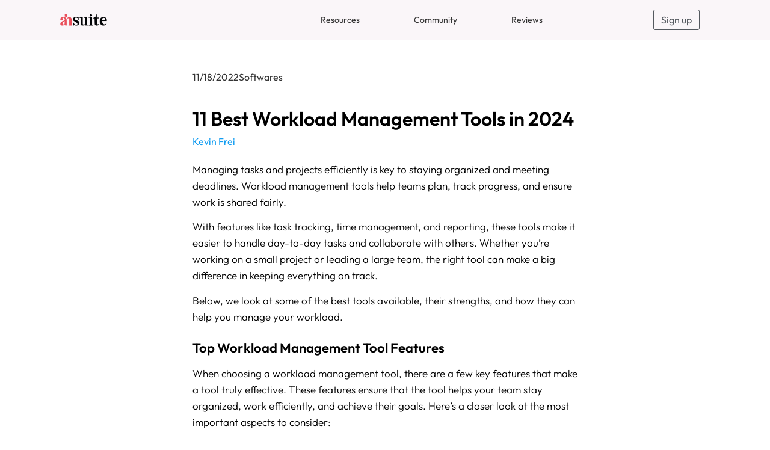

--- FILE ---
content_type: text/html; charset=UTF-8
request_url: https://blog.ahsuite.com/best-workload-management-tools/
body_size: 25211
content:
<!doctype html>
<html lang="en-US" prefix="og: https://ogp.me/ns#">
<head><meta charset="UTF-8"><script>if(navigator.userAgent.match(/MSIE|Internet Explorer/i)||navigator.userAgent.match(/Trident\/7\..*?rv:11/i)){var href=document.location.href;if(!href.match(/[?&]nowprocket/)){if(href.indexOf("?")==-1){if(href.indexOf("#")==-1){document.location.href=href+"?nowprocket=1"}else{document.location.href=href.replace("#","?nowprocket=1#")}}else{if(href.indexOf("#")==-1){document.location.href=href+"&nowprocket=1"}else{document.location.href=href.replace("#","&nowprocket=1#")}}}}</script><script>(()=>{class RocketLazyLoadScripts{constructor(){this.v="2.0.3",this.userEvents=["keydown","keyup","mousedown","mouseup","mousemove","mouseover","mouseenter","mouseout","mouseleave","touchmove","touchstart","touchend","touchcancel","wheel","click","dblclick","input","visibilitychange"],this.attributeEvents=["onblur","onclick","oncontextmenu","ondblclick","onfocus","onmousedown","onmouseenter","onmouseleave","onmousemove","onmouseout","onmouseover","onmouseup","onmousewheel","onscroll","onsubmit"]}async t(){this.i(),this.o(),/iP(ad|hone)/.test(navigator.userAgent)&&this.h(),this.u(),this.l(this),this.m(),this.k(this),this.p(this),this._(),await Promise.all([this.R(),this.L()]),this.lastBreath=Date.now(),this.S(this),this.P(),this.D(),this.O(),this.M(),await this.C(this.delayedScripts.normal),await this.C(this.delayedScripts.defer),await this.C(this.delayedScripts.async),this.F("domReady"),await this.T(),await this.j(),await this.I(),this.F("windowLoad"),await this.A(),window.dispatchEvent(new Event("rocket-allScriptsLoaded")),this.everythingLoaded=!0,this.lastTouchEnd&&await new Promise((t=>setTimeout(t,500-Date.now()+this.lastTouchEnd))),this.H(),this.F("all"),this.U(),this.W()}i(){this.CSPIssue=sessionStorage.getItem("rocketCSPIssue"),document.addEventListener("securitypolicyviolation",(t=>{this.CSPIssue||"script-src-elem"!==t.violatedDirective||"data"!==t.blockedURI||(this.CSPIssue=!0,sessionStorage.setItem("rocketCSPIssue",!0))}),{isRocket:!0})}o(){window.addEventListener("pageshow",(t=>{this.persisted=t.persisted,this.realWindowLoadedFired=!0}),{isRocket:!0}),window.addEventListener("pagehide",(()=>{this.onFirstUserAction=null}),{isRocket:!0})}h(){let t;function e(e){t=e}window.addEventListener("touchstart",e,{isRocket:!0}),window.addEventListener("touchend",(function i(o){Math.abs(o.changedTouches[0].pageX-t.changedTouches[0].pageX)<10&&Math.abs(o.changedTouches[0].pageY-t.changedTouches[0].pageY)<10&&o.timeStamp-t.timeStamp<200&&(o.target.dispatchEvent(new PointerEvent("click",{target:o.target,bubbles:!0,cancelable:!0,detail:1})),event.preventDefault(),window.removeEventListener("touchstart",e,{isRocket:!0}),window.removeEventListener("touchend",i,{isRocket:!0}))}),{isRocket:!0})}q(t){this.userActionTriggered||("mousemove"!==t.type||this.firstMousemoveIgnored?"keyup"===t.type||"mouseover"===t.type||"mouseout"===t.type||(this.userActionTriggered=!0,this.onFirstUserAction&&this.onFirstUserAction()):this.firstMousemoveIgnored=!0),"click"===t.type&&t.preventDefault(),this.savedUserEvents.length>0&&(t.stopPropagation(),t.stopImmediatePropagation()),"touchstart"===this.lastEvent&&"touchend"===t.type&&(this.lastTouchEnd=Date.now()),"click"===t.type&&(this.lastTouchEnd=0),this.lastEvent=t.type,this.savedUserEvents.push(t)}u(){this.savedUserEvents=[],this.userEventHandler=this.q.bind(this),this.userEvents.forEach((t=>window.addEventListener(t,this.userEventHandler,{passive:!1,isRocket:!0})))}U(){this.userEvents.forEach((t=>window.removeEventListener(t,this.userEventHandler,{passive:!1,isRocket:!0}))),this.savedUserEvents.forEach((t=>{t.target.dispatchEvent(new window[t.constructor.name](t.type,t))}))}m(){this.eventsMutationObserver=new MutationObserver((t=>{const e="return false";for(const i of t){if("attributes"===i.type){const t=i.target.getAttribute(i.attributeName);t&&t!==e&&(i.target.setAttribute("data-rocket-"+i.attributeName,t),i.target["rocket"+i.attributeName]=new Function("event",t),i.target.setAttribute(i.attributeName,e))}"childList"===i.type&&i.addedNodes.forEach((t=>{if(t.nodeType===Node.ELEMENT_NODE)for(const i of t.attributes)this.attributeEvents.includes(i.name)&&i.value&&""!==i.value&&(t.setAttribute("data-rocket-"+i.name,i.value),t["rocket"+i.name]=new Function("event",i.value),t.setAttribute(i.name,e))}))}})),this.eventsMutationObserver.observe(document,{subtree:!0,childList:!0,attributeFilter:this.attributeEvents})}H(){this.eventsMutationObserver.disconnect(),this.attributeEvents.forEach((t=>{document.querySelectorAll("[data-rocket-"+t+"]").forEach((e=>{e.setAttribute(t,e.getAttribute("data-rocket-"+t)),e.removeAttribute("data-rocket-"+t)}))}))}k(t){Object.defineProperty(HTMLElement.prototype,"onclick",{get(){return this.rocketonclick||null},set(e){this.rocketonclick=e,this.setAttribute(t.everythingLoaded?"onclick":"data-rocket-onclick","this.rocketonclick(event)")}})}S(t){function e(e,i){let o=e[i];e[i]=null,Object.defineProperty(e,i,{get:()=>o,set(s){t.everythingLoaded?o=s:e["rocket"+i]=o=s}})}e(document,"onreadystatechange"),e(window,"onload"),e(window,"onpageshow");try{Object.defineProperty(document,"readyState",{get:()=>t.rocketReadyState,set(e){t.rocketReadyState=e},configurable:!0}),document.readyState="loading"}catch(t){console.log("WPRocket DJE readyState conflict, bypassing")}}l(t){this.originalAddEventListener=EventTarget.prototype.addEventListener,this.originalRemoveEventListener=EventTarget.prototype.removeEventListener,this.savedEventListeners=[],EventTarget.prototype.addEventListener=function(e,i,o){o&&o.isRocket||!t.B(e,this)&&!t.userEvents.includes(e)||t.B(e,this)&&!t.userActionTriggered||e.startsWith("rocket-")||t.everythingLoaded?t.originalAddEventListener.call(this,e,i,o):t.savedEventListeners.push({target:this,remove:!1,type:e,func:i,options:o})},EventTarget.prototype.removeEventListener=function(e,i,o){o&&o.isRocket||!t.B(e,this)&&!t.userEvents.includes(e)||t.B(e,this)&&!t.userActionTriggered||e.startsWith("rocket-")||t.everythingLoaded?t.originalRemoveEventListener.call(this,e,i,o):t.savedEventListeners.push({target:this,remove:!0,type:e,func:i,options:o})}}F(t){"all"===t&&(EventTarget.prototype.addEventListener=this.originalAddEventListener,EventTarget.prototype.removeEventListener=this.originalRemoveEventListener),this.savedEventListeners=this.savedEventListeners.filter((e=>{let i=e.type,o=e.target||window;return"domReady"===t&&"DOMContentLoaded"!==i&&"readystatechange"!==i||("windowLoad"===t&&"load"!==i&&"readystatechange"!==i&&"pageshow"!==i||(this.B(i,o)&&(i="rocket-"+i),e.remove?o.removeEventListener(i,e.func,e.options):o.addEventListener(i,e.func,e.options),!1))}))}p(t){let e;function i(e){return t.everythingLoaded?e:e.split(" ").map((t=>"load"===t||t.startsWith("load.")?"rocket-jquery-load":t)).join(" ")}function o(o){function s(e){const s=o.fn[e];o.fn[e]=o.fn.init.prototype[e]=function(){return this[0]===window&&t.userActionTriggered&&("string"==typeof arguments[0]||arguments[0]instanceof String?arguments[0]=i(arguments[0]):"object"==typeof arguments[0]&&Object.keys(arguments[0]).forEach((t=>{const e=arguments[0][t];delete arguments[0][t],arguments[0][i(t)]=e}))),s.apply(this,arguments),this}}if(o&&o.fn&&!t.allJQueries.includes(o)){const e={DOMContentLoaded:[],"rocket-DOMContentLoaded":[]};for(const t in e)document.addEventListener(t,(()=>{e[t].forEach((t=>t()))}),{isRocket:!0});o.fn.ready=o.fn.init.prototype.ready=function(i){function s(){parseInt(o.fn.jquery)>2?setTimeout((()=>i.bind(document)(o))):i.bind(document)(o)}return t.realDomReadyFired?!t.userActionTriggered||t.fauxDomReadyFired?s():e["rocket-DOMContentLoaded"].push(s):e.DOMContentLoaded.push(s),o([])},s("on"),s("one"),s("off"),t.allJQueries.push(o)}e=o}t.allJQueries=[],o(window.jQuery),Object.defineProperty(window,"jQuery",{get:()=>e,set(t){o(t)}})}P(){const t=new Map;document.write=document.writeln=function(e){const i=document.currentScript,o=document.createRange(),s=i.parentElement;let n=t.get(i);void 0===n&&(n=i.nextSibling,t.set(i,n));const c=document.createDocumentFragment();o.setStart(c,0),c.appendChild(o.createContextualFragment(e)),s.insertBefore(c,n)}}async R(){return new Promise((t=>{this.userActionTriggered?t():this.onFirstUserAction=t}))}async L(){return new Promise((t=>{document.addEventListener("DOMContentLoaded",(()=>{this.realDomReadyFired=!0,t()}),{isRocket:!0})}))}async I(){return this.realWindowLoadedFired?Promise.resolve():new Promise((t=>{window.addEventListener("load",t,{isRocket:!0})}))}M(){this.pendingScripts=[];this.scriptsMutationObserver=new MutationObserver((t=>{for(const e of t)e.addedNodes.forEach((t=>{"SCRIPT"!==t.tagName||t.noModule||t.isWPRocket||this.pendingScripts.push({script:t,promise:new Promise((e=>{const i=()=>{const i=this.pendingScripts.findIndex((e=>e.script===t));i>=0&&this.pendingScripts.splice(i,1),e()};t.addEventListener("load",i,{isRocket:!0}),t.addEventListener("error",i,{isRocket:!0}),setTimeout(i,1e3)}))})}))})),this.scriptsMutationObserver.observe(document,{childList:!0,subtree:!0})}async j(){await this.J(),this.pendingScripts.length?(await this.pendingScripts[0].promise,await this.j()):this.scriptsMutationObserver.disconnect()}D(){this.delayedScripts={normal:[],async:[],defer:[]},document.querySelectorAll("script[type$=rocketlazyloadscript]").forEach((t=>{t.hasAttribute("data-rocket-src")?t.hasAttribute("async")&&!1!==t.async?this.delayedScripts.async.push(t):t.hasAttribute("defer")&&!1!==t.defer||"module"===t.getAttribute("data-rocket-type")?this.delayedScripts.defer.push(t):this.delayedScripts.normal.push(t):this.delayedScripts.normal.push(t)}))}async _(){await this.L();let t=[];document.querySelectorAll("script[type$=rocketlazyloadscript][data-rocket-src]").forEach((e=>{let i=e.getAttribute("data-rocket-src");if(i&&!i.startsWith("data:")){i.startsWith("//")&&(i=location.protocol+i);try{const o=new URL(i).origin;o!==location.origin&&t.push({src:o,crossOrigin:e.crossOrigin||"module"===e.getAttribute("data-rocket-type")})}catch(t){}}})),t=[...new Map(t.map((t=>[JSON.stringify(t),t]))).values()],this.N(t,"preconnect")}async $(t){if(await this.G(),!0!==t.noModule||!("noModule"in HTMLScriptElement.prototype))return new Promise((e=>{let i;function o(){(i||t).setAttribute("data-rocket-status","executed"),e()}try{if(navigator.userAgent.includes("Firefox/")||""===navigator.vendor||this.CSPIssue)i=document.createElement("script"),[...t.attributes].forEach((t=>{let e=t.nodeName;"type"!==e&&("data-rocket-type"===e&&(e="type"),"data-rocket-src"===e&&(e="src"),i.setAttribute(e,t.nodeValue))})),t.text&&(i.text=t.text),t.nonce&&(i.nonce=t.nonce),i.hasAttribute("src")?(i.addEventListener("load",o,{isRocket:!0}),i.addEventListener("error",(()=>{i.setAttribute("data-rocket-status","failed-network"),e()}),{isRocket:!0}),setTimeout((()=>{i.isConnected||e()}),1)):(i.text=t.text,o()),i.isWPRocket=!0,t.parentNode.replaceChild(i,t);else{const i=t.getAttribute("data-rocket-type"),s=t.getAttribute("data-rocket-src");i?(t.type=i,t.removeAttribute("data-rocket-type")):t.removeAttribute("type"),t.addEventListener("load",o,{isRocket:!0}),t.addEventListener("error",(i=>{this.CSPIssue&&i.target.src.startsWith("data:")?(console.log("WPRocket: CSP fallback activated"),t.removeAttribute("src"),this.$(t).then(e)):(t.setAttribute("data-rocket-status","failed-network"),e())}),{isRocket:!0}),s?(t.fetchPriority="high",t.removeAttribute("data-rocket-src"),t.src=s):t.src="data:text/javascript;base64,"+window.btoa(unescape(encodeURIComponent(t.text)))}}catch(i){t.setAttribute("data-rocket-status","failed-transform"),e()}}));t.setAttribute("data-rocket-status","skipped")}async C(t){const e=t.shift();return e?(e.isConnected&&await this.$(e),this.C(t)):Promise.resolve()}O(){this.N([...this.delayedScripts.normal,...this.delayedScripts.defer,...this.delayedScripts.async],"preload")}N(t,e){this.trash=this.trash||[];let i=!0;var o=document.createDocumentFragment();t.forEach((t=>{const s=t.getAttribute&&t.getAttribute("data-rocket-src")||t.src;if(s&&!s.startsWith("data:")){const n=document.createElement("link");n.href=s,n.rel=e,"preconnect"!==e&&(n.as="script",n.fetchPriority=i?"high":"low"),t.getAttribute&&"module"===t.getAttribute("data-rocket-type")&&(n.crossOrigin=!0),t.crossOrigin&&(n.crossOrigin=t.crossOrigin),t.integrity&&(n.integrity=t.integrity),t.nonce&&(n.nonce=t.nonce),o.appendChild(n),this.trash.push(n),i=!1}})),document.head.appendChild(o)}W(){this.trash.forEach((t=>t.remove()))}async T(){try{document.readyState="interactive"}catch(t){}this.fauxDomReadyFired=!0;try{await this.G(),document.dispatchEvent(new Event("rocket-readystatechange")),await this.G(),document.rocketonreadystatechange&&document.rocketonreadystatechange(),await this.G(),document.dispatchEvent(new Event("rocket-DOMContentLoaded")),await this.G(),window.dispatchEvent(new Event("rocket-DOMContentLoaded"))}catch(t){console.error(t)}}async A(){try{document.readyState="complete"}catch(t){}try{await this.G(),document.dispatchEvent(new Event("rocket-readystatechange")),await this.G(),document.rocketonreadystatechange&&document.rocketonreadystatechange(),await this.G(),window.dispatchEvent(new Event("rocket-load")),await this.G(),window.rocketonload&&window.rocketonload(),await this.G(),this.allJQueries.forEach((t=>t(window).trigger("rocket-jquery-load"))),await this.G();const t=new Event("rocket-pageshow");t.persisted=this.persisted,window.dispatchEvent(t),await this.G(),window.rocketonpageshow&&window.rocketonpageshow({persisted:this.persisted})}catch(t){console.error(t)}}async G(){Date.now()-this.lastBreath>45&&(await this.J(),this.lastBreath=Date.now())}async J(){return document.hidden?new Promise((t=>setTimeout(t))):new Promise((t=>requestAnimationFrame(t)))}B(t,e){return e===document&&"readystatechange"===t||(e===document&&"DOMContentLoaded"===t||(e===window&&"DOMContentLoaded"===t||(e===window&&"load"===t||e===window&&"pageshow"===t)))}static run(){(new RocketLazyLoadScripts).t()}}RocketLazyLoadScripts.run()})();</script>
	
	<meta name="viewport" content="width=device-width, initial-scale=1">
	<link rel="profile" href="https://gmpg.org/xfn/11">
	
<!-- Search Engine Optimization by Rank Math PRO - https://rankmath.com/ -->
<title>11 Best Workload Management Tools in 2024 - Ahsuite Blog</title><link rel="preload" data-rocket-preload as="image" imagesrcset="https://blog.ahsuite.com/wp-content/uploads/2022/07/logo.png.webp 1060w, https://blog.ahsuite.com/wp-content/uploads/2022/07/logo-300x76.png.webp 300w, https://blog.ahsuite.com/wp-content/uploads/2022/07/logo-1024x261.png.webp 1024w, https://blog.ahsuite.com/wp-content/uploads/2022/07/logo-768x196.png.webp 768w" imagesizes="(max-width: 1060px) 100vw, 1060px" fetchpriority="high">
<meta name="description" content="Looking for the best workload management tools in 2024? Looking for the Best Workload Management Tools in 2024? Find out which tools will make a real difference for your team in our top picks."/>
<meta name="robots" content="follow, index, max-snippet:-1, max-video-preview:-1, max-image-preview:large"/>
<link rel="canonical" href="https://blog.ahsuite.com/best-workload-management-tools/" />
<meta property="og:locale" content="en_US" />
<meta property="og:type" content="article" />
<meta property="og:title" content="11 Best Workload Management Tools in 2024 - Ahsuite Blog" />
<meta property="og:description" content="Looking for the best workload management tools in 2024? Looking for the Best Workload Management Tools in 2024? Find out which tools will make a real difference for your team in our top picks." />
<meta property="og:url" content="https://blog.ahsuite.com/best-workload-management-tools/" />
<meta property="og:site_name" content="Ahsuite Blog" />
<meta property="article:section" content="Softwares" />
<meta property="og:updated_time" content="2024-09-20T10:39:45+00:00" />
<meta property="og:image" content="https://blog.ahsuite.com/wp-content/uploads/2022/11/23-Best-Workload-Management-Tools-for-2024.png" />
<meta property="og:image:secure_url" content="https://blog.ahsuite.com/wp-content/uploads/2022/11/23-Best-Workload-Management-Tools-for-2024.png" />
<meta property="og:image:width" content="1400" />
<meta property="og:image:height" content="1050" />
<meta property="og:image:alt" content="Workload Management Tools" />
<meta property="og:image:type" content="image/png" />
<meta property="article:published_time" content="2022-11-18T10:00:00+00:00" />
<meta property="article:modified_time" content="2024-09-20T10:39:45+00:00" />
<meta name="twitter:card" content="summary_large_image" />
<meta name="twitter:title" content="11 Best Workload Management Tools in 2024 - Ahsuite Blog" />
<meta name="twitter:description" content="Looking for the best workload management tools in 2024? Looking for the Best Workload Management Tools in 2024? Find out which tools will make a real difference for your team in our top picks." />
<meta name="twitter:creator" content="@thefreigerking" />
<meta name="twitter:image" content="https://blog.ahsuite.com/wp-content/uploads/2022/11/23-Best-Workload-Management-Tools-for-2024.png" />
<meta name="twitter:label1" content="Written by" />
<meta name="twitter:data1" content="Kevin Frei" />
<meta name="twitter:label2" content="Time to read" />
<meta name="twitter:data2" content="7 minutes" />
<script type="application/ld+json" class="rank-math-schema-pro">{"@context":"https://schema.org","@graph":[{"@type":"Organization","@id":"https://blog.ahsuite.com/#organization","name":"Ahsuite Blog","url":"https://blog.ahsuite.com"},{"@type":"WebSite","@id":"https://blog.ahsuite.com/#website","url":"https://blog.ahsuite.com","name":"Ahsuite Blog","publisher":{"@id":"https://blog.ahsuite.com/#organization"},"inLanguage":"en-US"},{"@type":"ImageObject","@id":"https://blog.ahsuite.com/wp-content/uploads/2022/11/23-Best-Workload-Management-Tools-for-2024.png","url":"https://blog.ahsuite.com/wp-content/uploads/2022/11/23-Best-Workload-Management-Tools-for-2024.png","width":"1400","height":"1050","caption":"Workload Management Tools","inLanguage":"en-US"},{"@type":"BreadcrumbList","@id":"https://blog.ahsuite.com/best-workload-management-tools/#breadcrumb","itemListElement":[{"@type":"ListItem","position":"1","item":{"@id":"https://blog.ahsuite.com","name":"Home"}},{"@type":"ListItem","position":"2","item":{"@id":"https://blog.ahsuite.com/category/softwares/","name":"Softwares"}},{"@type":"ListItem","position":"3","item":{"@id":"https://blog.ahsuite.com/best-workload-management-tools/","name":"11 Best Workload Management Tools in 2024"}}]},{"@type":"WebPage","@id":"https://blog.ahsuite.com/best-workload-management-tools/#webpage","url":"https://blog.ahsuite.com/best-workload-management-tools/","name":"11 Best Workload Management Tools in 2024 - Ahsuite Blog","datePublished":"2022-11-18T10:00:00+00:00","dateModified":"2024-09-20T10:39:45+00:00","isPartOf":{"@id":"https://blog.ahsuite.com/#website"},"primaryImageOfPage":{"@id":"https://blog.ahsuite.com/wp-content/uploads/2022/11/23-Best-Workload-Management-Tools-for-2024.png"},"inLanguage":"en-US","breadcrumb":{"@id":"https://blog.ahsuite.com/best-workload-management-tools/#breadcrumb"}},{"@type":"Person","@id":"https://blog.ahsuite.com/author/kevin/","name":"Kevin Frei","url":"https://blog.ahsuite.com/author/kevin/","image":{"@type":"ImageObject","@id":"https://secure.gravatar.com/avatar/2d32421ffa7e308f0245286aa7f8ec0526dda060c10bd1dcda663843d6ec25e9?s=96&amp;d=mm&amp;r=g","url":"https://secure.gravatar.com/avatar/2d32421ffa7e308f0245286aa7f8ec0526dda060c10bd1dcda663843d6ec25e9?s=96&amp;d=mm&amp;r=g","caption":"Kevin Frei","inLanguage":"en-US"},"sameAs":["https://ahsuite.com/team/kevin-frei","https://twitter.com/thefreigerking"],"worksFor":{"@id":"https://blog.ahsuite.com/#organization"}},{"@type":"BlogPosting","headline":"11 Best Workload Management Tools in 2024 - Ahsuite Blog","keywords":"workload management tools","datePublished":"2022-11-18T10:00:00+00:00","dateModified":"2024-09-20T10:39:45+00:00","articleSection":"Softwares","author":{"@id":"https://blog.ahsuite.com/author/kevin/","name":"Kevin Frei"},"publisher":{"@id":"https://blog.ahsuite.com/#organization"},"description":"Looking for the best workload management tools in 2024? Looking for the Best Workload Management Tools in 2024? Find out which tools will make a real difference for your team in our top picks.","name":"11 Best Workload Management Tools in 2024 - Ahsuite Blog","@id":"https://blog.ahsuite.com/best-workload-management-tools/#richSnippet","isPartOf":{"@id":"https://blog.ahsuite.com/best-workload-management-tools/#webpage"},"image":{"@id":"https://blog.ahsuite.com/wp-content/uploads/2022/11/23-Best-Workload-Management-Tools-for-2024.png"},"inLanguage":"en-US","mainEntityOfPage":{"@id":"https://blog.ahsuite.com/best-workload-management-tools/#webpage"}}]}</script>
<!-- /Rank Math WordPress SEO plugin -->

<link rel="alternate" type="application/rss+xml" title="Ahsuite Blog &raquo; Feed" href="https://blog.ahsuite.com/feed/" />
<link rel="alternate" type="application/rss+xml" title="Ahsuite Blog &raquo; Comments Feed" href="https://blog.ahsuite.com/comments/feed/" />
<link rel="alternate" type="application/rss+xml" title="Ahsuite Blog &raquo; 11 Best Workload Management Tools in 2024 Comments Feed" href="https://blog.ahsuite.com/best-workload-management-tools/feed/" />
<link rel="alternate" title="oEmbed (JSON)" type="application/json+oembed" href="https://blog.ahsuite.com/wp-json/oembed/1.0/embed?url=https%3A%2F%2Fblog.ahsuite.com%2Fbest-workload-management-tools%2F" />
<link rel="alternate" title="oEmbed (XML)" type="text/xml+oembed" href="https://blog.ahsuite.com/wp-json/oembed/1.0/embed?url=https%3A%2F%2Fblog.ahsuite.com%2Fbest-workload-management-tools%2F&#038;format=xml" />
<style id='wp-img-auto-sizes-contain-inline-css'>
img:is([sizes=auto i],[sizes^="auto," i]){contain-intrinsic-size:3000px 1500px}
/*# sourceURL=wp-img-auto-sizes-contain-inline-css */
</style>
<style id='wp-emoji-styles-inline-css'>

	img.wp-smiley, img.emoji {
		display: inline !important;
		border: none !important;
		box-shadow: none !important;
		height: 1em !important;
		width: 1em !important;
		margin: 0 0.07em !important;
		vertical-align: -0.1em !important;
		background: none !important;
		padding: 0 !important;
	}
/*# sourceURL=wp-emoji-styles-inline-css */
</style>
<link rel='stylesheet' id='wp-block-library-css' href='https://blog.ahsuite.com/wp-includes/css/dist/block-library/style.min.css?ver=6.9' media='all' />
<style id='wp-block-heading-inline-css'>
h1:where(.wp-block-heading).has-background,h2:where(.wp-block-heading).has-background,h3:where(.wp-block-heading).has-background,h4:where(.wp-block-heading).has-background,h5:where(.wp-block-heading).has-background,h6:where(.wp-block-heading).has-background{padding:1.25em 2.375em}h1.has-text-align-left[style*=writing-mode]:where([style*=vertical-lr]),h1.has-text-align-right[style*=writing-mode]:where([style*=vertical-rl]),h2.has-text-align-left[style*=writing-mode]:where([style*=vertical-lr]),h2.has-text-align-right[style*=writing-mode]:where([style*=vertical-rl]),h3.has-text-align-left[style*=writing-mode]:where([style*=vertical-lr]),h3.has-text-align-right[style*=writing-mode]:where([style*=vertical-rl]),h4.has-text-align-left[style*=writing-mode]:where([style*=vertical-lr]),h4.has-text-align-right[style*=writing-mode]:where([style*=vertical-rl]),h5.has-text-align-left[style*=writing-mode]:where([style*=vertical-lr]),h5.has-text-align-right[style*=writing-mode]:where([style*=vertical-rl]),h6.has-text-align-left[style*=writing-mode]:where([style*=vertical-lr]),h6.has-text-align-right[style*=writing-mode]:where([style*=vertical-rl]){rotate:180deg}
/*# sourceURL=https://blog.ahsuite.com/wp-includes/blocks/heading/style.min.css */
</style>
<style id='wp-block-image-inline-css'>
.wp-block-image>a,.wp-block-image>figure>a{display:inline-block}.wp-block-image img{box-sizing:border-box;height:auto;max-width:100%;vertical-align:bottom}@media not (prefers-reduced-motion){.wp-block-image img.hide{visibility:hidden}.wp-block-image img.show{animation:show-content-image .4s}}.wp-block-image[style*=border-radius] img,.wp-block-image[style*=border-radius]>a{border-radius:inherit}.wp-block-image.has-custom-border img{box-sizing:border-box}.wp-block-image.aligncenter{text-align:center}.wp-block-image.alignfull>a,.wp-block-image.alignwide>a{width:100%}.wp-block-image.alignfull img,.wp-block-image.alignwide img{height:auto;width:100%}.wp-block-image .aligncenter,.wp-block-image .alignleft,.wp-block-image .alignright,.wp-block-image.aligncenter,.wp-block-image.alignleft,.wp-block-image.alignright{display:table}.wp-block-image .aligncenter>figcaption,.wp-block-image .alignleft>figcaption,.wp-block-image .alignright>figcaption,.wp-block-image.aligncenter>figcaption,.wp-block-image.alignleft>figcaption,.wp-block-image.alignright>figcaption{caption-side:bottom;display:table-caption}.wp-block-image .alignleft{float:left;margin:.5em 1em .5em 0}.wp-block-image .alignright{float:right;margin:.5em 0 .5em 1em}.wp-block-image .aligncenter{margin-left:auto;margin-right:auto}.wp-block-image :where(figcaption){margin-bottom:1em;margin-top:.5em}.wp-block-image.is-style-circle-mask img{border-radius:9999px}@supports ((-webkit-mask-image:none) or (mask-image:none)) or (-webkit-mask-image:none){.wp-block-image.is-style-circle-mask img{border-radius:0;-webkit-mask-image:url('data:image/svg+xml;utf8,<svg viewBox="0 0 100 100" xmlns="http://www.w3.org/2000/svg"><circle cx="50" cy="50" r="50"/></svg>');mask-image:url('data:image/svg+xml;utf8,<svg viewBox="0 0 100 100" xmlns="http://www.w3.org/2000/svg"><circle cx="50" cy="50" r="50"/></svg>');mask-mode:alpha;-webkit-mask-position:center;mask-position:center;-webkit-mask-repeat:no-repeat;mask-repeat:no-repeat;-webkit-mask-size:contain;mask-size:contain}}:root :where(.wp-block-image.is-style-rounded img,.wp-block-image .is-style-rounded img){border-radius:9999px}.wp-block-image figure{margin:0}.wp-lightbox-container{display:flex;flex-direction:column;position:relative}.wp-lightbox-container img{cursor:zoom-in}.wp-lightbox-container img:hover+button{opacity:1}.wp-lightbox-container button{align-items:center;backdrop-filter:blur(16px) saturate(180%);background-color:#5a5a5a40;border:none;border-radius:4px;cursor:zoom-in;display:flex;height:20px;justify-content:center;opacity:0;padding:0;position:absolute;right:16px;text-align:center;top:16px;width:20px;z-index:100}@media not (prefers-reduced-motion){.wp-lightbox-container button{transition:opacity .2s ease}}.wp-lightbox-container button:focus-visible{outline:3px auto #5a5a5a40;outline:3px auto -webkit-focus-ring-color;outline-offset:3px}.wp-lightbox-container button:hover{cursor:pointer;opacity:1}.wp-lightbox-container button:focus{opacity:1}.wp-lightbox-container button:focus,.wp-lightbox-container button:hover,.wp-lightbox-container button:not(:hover):not(:active):not(.has-background){background-color:#5a5a5a40;border:none}.wp-lightbox-overlay{box-sizing:border-box;cursor:zoom-out;height:100vh;left:0;overflow:hidden;position:fixed;top:0;visibility:hidden;width:100%;z-index:100000}.wp-lightbox-overlay .close-button{align-items:center;cursor:pointer;display:flex;justify-content:center;min-height:40px;min-width:40px;padding:0;position:absolute;right:calc(env(safe-area-inset-right) + 16px);top:calc(env(safe-area-inset-top) + 16px);z-index:5000000}.wp-lightbox-overlay .close-button:focus,.wp-lightbox-overlay .close-button:hover,.wp-lightbox-overlay .close-button:not(:hover):not(:active):not(.has-background){background:none;border:none}.wp-lightbox-overlay .lightbox-image-container{height:var(--wp--lightbox-container-height);left:50%;overflow:hidden;position:absolute;top:50%;transform:translate(-50%,-50%);transform-origin:top left;width:var(--wp--lightbox-container-width);z-index:9999999999}.wp-lightbox-overlay .wp-block-image{align-items:center;box-sizing:border-box;display:flex;height:100%;justify-content:center;margin:0;position:relative;transform-origin:0 0;width:100%;z-index:3000000}.wp-lightbox-overlay .wp-block-image img{height:var(--wp--lightbox-image-height);min-height:var(--wp--lightbox-image-height);min-width:var(--wp--lightbox-image-width);width:var(--wp--lightbox-image-width)}.wp-lightbox-overlay .wp-block-image figcaption{display:none}.wp-lightbox-overlay button{background:none;border:none}.wp-lightbox-overlay .scrim{background-color:#fff;height:100%;opacity:.9;position:absolute;width:100%;z-index:2000000}.wp-lightbox-overlay.active{visibility:visible}@media not (prefers-reduced-motion){.wp-lightbox-overlay.active{animation:turn-on-visibility .25s both}.wp-lightbox-overlay.active img{animation:turn-on-visibility .35s both}.wp-lightbox-overlay.show-closing-animation:not(.active){animation:turn-off-visibility .35s both}.wp-lightbox-overlay.show-closing-animation:not(.active) img{animation:turn-off-visibility .25s both}.wp-lightbox-overlay.zoom.active{animation:none;opacity:1;visibility:visible}.wp-lightbox-overlay.zoom.active .lightbox-image-container{animation:lightbox-zoom-in .4s}.wp-lightbox-overlay.zoom.active .lightbox-image-container img{animation:none}.wp-lightbox-overlay.zoom.active .scrim{animation:turn-on-visibility .4s forwards}.wp-lightbox-overlay.zoom.show-closing-animation:not(.active){animation:none}.wp-lightbox-overlay.zoom.show-closing-animation:not(.active) .lightbox-image-container{animation:lightbox-zoom-out .4s}.wp-lightbox-overlay.zoom.show-closing-animation:not(.active) .lightbox-image-container img{animation:none}.wp-lightbox-overlay.zoom.show-closing-animation:not(.active) .scrim{animation:turn-off-visibility .4s forwards}}@keyframes show-content-image{0%{visibility:hidden}99%{visibility:hidden}to{visibility:visible}}@keyframes turn-on-visibility{0%{opacity:0}to{opacity:1}}@keyframes turn-off-visibility{0%{opacity:1;visibility:visible}99%{opacity:0;visibility:visible}to{opacity:0;visibility:hidden}}@keyframes lightbox-zoom-in{0%{transform:translate(calc((-100vw + var(--wp--lightbox-scrollbar-width))/2 + var(--wp--lightbox-initial-left-position)),calc(-50vh + var(--wp--lightbox-initial-top-position))) scale(var(--wp--lightbox-scale))}to{transform:translate(-50%,-50%) scale(1)}}@keyframes lightbox-zoom-out{0%{transform:translate(-50%,-50%) scale(1);visibility:visible}99%{visibility:visible}to{transform:translate(calc((-100vw + var(--wp--lightbox-scrollbar-width))/2 + var(--wp--lightbox-initial-left-position)),calc(-50vh + var(--wp--lightbox-initial-top-position))) scale(var(--wp--lightbox-scale));visibility:hidden}}
/*# sourceURL=https://blog.ahsuite.com/wp-includes/blocks/image/style.min.css */
</style>
<style id='wp-block-paragraph-inline-css'>
.is-small-text{font-size:.875em}.is-regular-text{font-size:1em}.is-large-text{font-size:2.25em}.is-larger-text{font-size:3em}.has-drop-cap:not(:focus):first-letter{float:left;font-size:8.4em;font-style:normal;font-weight:100;line-height:.68;margin:.05em .1em 0 0;text-transform:uppercase}body.rtl .has-drop-cap:not(:focus):first-letter{float:none;margin-left:.1em}p.has-drop-cap.has-background{overflow:hidden}:root :where(p.has-background){padding:1.25em 2.375em}:where(p.has-text-color:not(.has-link-color)) a{color:inherit}p.has-text-align-left[style*="writing-mode:vertical-lr"],p.has-text-align-right[style*="writing-mode:vertical-rl"]{rotate:180deg}
/*# sourceURL=https://blog.ahsuite.com/wp-includes/blocks/paragraph/style.min.css */
</style>
<style id='global-styles-inline-css'>
:root{--wp--preset--aspect-ratio--square: 1;--wp--preset--aspect-ratio--4-3: 4/3;--wp--preset--aspect-ratio--3-4: 3/4;--wp--preset--aspect-ratio--3-2: 3/2;--wp--preset--aspect-ratio--2-3: 2/3;--wp--preset--aspect-ratio--16-9: 16/9;--wp--preset--aspect-ratio--9-16: 9/16;--wp--preset--color--black: #000000;--wp--preset--color--cyan-bluish-gray: #abb8c3;--wp--preset--color--white: #ffffff;--wp--preset--color--pale-pink: #f78da7;--wp--preset--color--vivid-red: #cf2e2e;--wp--preset--color--luminous-vivid-orange: #ff6900;--wp--preset--color--luminous-vivid-amber: #fcb900;--wp--preset--color--light-green-cyan: #7bdcb5;--wp--preset--color--vivid-green-cyan: #00d084;--wp--preset--color--pale-cyan-blue: #8ed1fc;--wp--preset--color--vivid-cyan-blue: #0693e3;--wp--preset--color--vivid-purple: #9b51e0;--wp--preset--gradient--vivid-cyan-blue-to-vivid-purple: linear-gradient(135deg,rgb(6,147,227) 0%,rgb(155,81,224) 100%);--wp--preset--gradient--light-green-cyan-to-vivid-green-cyan: linear-gradient(135deg,rgb(122,220,180) 0%,rgb(0,208,130) 100%);--wp--preset--gradient--luminous-vivid-amber-to-luminous-vivid-orange: linear-gradient(135deg,rgb(252,185,0) 0%,rgb(255,105,0) 100%);--wp--preset--gradient--luminous-vivid-orange-to-vivid-red: linear-gradient(135deg,rgb(255,105,0) 0%,rgb(207,46,46) 100%);--wp--preset--gradient--very-light-gray-to-cyan-bluish-gray: linear-gradient(135deg,rgb(238,238,238) 0%,rgb(169,184,195) 100%);--wp--preset--gradient--cool-to-warm-spectrum: linear-gradient(135deg,rgb(74,234,220) 0%,rgb(151,120,209) 20%,rgb(207,42,186) 40%,rgb(238,44,130) 60%,rgb(251,105,98) 80%,rgb(254,248,76) 100%);--wp--preset--gradient--blush-light-purple: linear-gradient(135deg,rgb(255,206,236) 0%,rgb(152,150,240) 100%);--wp--preset--gradient--blush-bordeaux: linear-gradient(135deg,rgb(254,205,165) 0%,rgb(254,45,45) 50%,rgb(107,0,62) 100%);--wp--preset--gradient--luminous-dusk: linear-gradient(135deg,rgb(255,203,112) 0%,rgb(199,81,192) 50%,rgb(65,88,208) 100%);--wp--preset--gradient--pale-ocean: linear-gradient(135deg,rgb(255,245,203) 0%,rgb(182,227,212) 50%,rgb(51,167,181) 100%);--wp--preset--gradient--electric-grass: linear-gradient(135deg,rgb(202,248,128) 0%,rgb(113,206,126) 100%);--wp--preset--gradient--midnight: linear-gradient(135deg,rgb(2,3,129) 0%,rgb(40,116,252) 100%);--wp--preset--font-size--small: 13px;--wp--preset--font-size--medium: 20px;--wp--preset--font-size--large: 36px;--wp--preset--font-size--x-large: 42px;--wp--preset--spacing--20: 0.44rem;--wp--preset--spacing--30: 0.67rem;--wp--preset--spacing--40: 1rem;--wp--preset--spacing--50: 1.5rem;--wp--preset--spacing--60: 2.25rem;--wp--preset--spacing--70: 3.38rem;--wp--preset--spacing--80: 5.06rem;--wp--preset--shadow--natural: 6px 6px 9px rgba(0, 0, 0, 0.2);--wp--preset--shadow--deep: 12px 12px 50px rgba(0, 0, 0, 0.4);--wp--preset--shadow--sharp: 6px 6px 0px rgba(0, 0, 0, 0.2);--wp--preset--shadow--outlined: 6px 6px 0px -3px rgb(255, 255, 255), 6px 6px rgb(0, 0, 0);--wp--preset--shadow--crisp: 6px 6px 0px rgb(0, 0, 0);}:root { --wp--style--global--content-size: 800px;--wp--style--global--wide-size: 1200px; }:where(body) { margin: 0; }.wp-site-blocks > .alignleft { float: left; margin-right: 2em; }.wp-site-blocks > .alignright { float: right; margin-left: 2em; }.wp-site-blocks > .aligncenter { justify-content: center; margin-left: auto; margin-right: auto; }:where(.wp-site-blocks) > * { margin-block-start: 24px; margin-block-end: 0; }:where(.wp-site-blocks) > :first-child { margin-block-start: 0; }:where(.wp-site-blocks) > :last-child { margin-block-end: 0; }:root { --wp--style--block-gap: 24px; }:root :where(.is-layout-flow) > :first-child{margin-block-start: 0;}:root :where(.is-layout-flow) > :last-child{margin-block-end: 0;}:root :where(.is-layout-flow) > *{margin-block-start: 24px;margin-block-end: 0;}:root :where(.is-layout-constrained) > :first-child{margin-block-start: 0;}:root :where(.is-layout-constrained) > :last-child{margin-block-end: 0;}:root :where(.is-layout-constrained) > *{margin-block-start: 24px;margin-block-end: 0;}:root :where(.is-layout-flex){gap: 24px;}:root :where(.is-layout-grid){gap: 24px;}.is-layout-flow > .alignleft{float: left;margin-inline-start: 0;margin-inline-end: 2em;}.is-layout-flow > .alignright{float: right;margin-inline-start: 2em;margin-inline-end: 0;}.is-layout-flow > .aligncenter{margin-left: auto !important;margin-right: auto !important;}.is-layout-constrained > .alignleft{float: left;margin-inline-start: 0;margin-inline-end: 2em;}.is-layout-constrained > .alignright{float: right;margin-inline-start: 2em;margin-inline-end: 0;}.is-layout-constrained > .aligncenter{margin-left: auto !important;margin-right: auto !important;}.is-layout-constrained > :where(:not(.alignleft):not(.alignright):not(.alignfull)){max-width: var(--wp--style--global--content-size);margin-left: auto !important;margin-right: auto !important;}.is-layout-constrained > .alignwide{max-width: var(--wp--style--global--wide-size);}body .is-layout-flex{display: flex;}.is-layout-flex{flex-wrap: wrap;align-items: center;}.is-layout-flex > :is(*, div){margin: 0;}body .is-layout-grid{display: grid;}.is-layout-grid > :is(*, div){margin: 0;}body{padding-top: 0px;padding-right: 0px;padding-bottom: 0px;padding-left: 0px;}a:where(:not(.wp-element-button)){text-decoration: underline;}:root :where(.wp-element-button, .wp-block-button__link){background-color: #32373c;border-width: 0;color: #fff;font-family: inherit;font-size: inherit;font-style: inherit;font-weight: inherit;letter-spacing: inherit;line-height: inherit;padding-top: calc(0.667em + 2px);padding-right: calc(1.333em + 2px);padding-bottom: calc(0.667em + 2px);padding-left: calc(1.333em + 2px);text-decoration: none;text-transform: inherit;}.has-black-color{color: var(--wp--preset--color--black) !important;}.has-cyan-bluish-gray-color{color: var(--wp--preset--color--cyan-bluish-gray) !important;}.has-white-color{color: var(--wp--preset--color--white) !important;}.has-pale-pink-color{color: var(--wp--preset--color--pale-pink) !important;}.has-vivid-red-color{color: var(--wp--preset--color--vivid-red) !important;}.has-luminous-vivid-orange-color{color: var(--wp--preset--color--luminous-vivid-orange) !important;}.has-luminous-vivid-amber-color{color: var(--wp--preset--color--luminous-vivid-amber) !important;}.has-light-green-cyan-color{color: var(--wp--preset--color--light-green-cyan) !important;}.has-vivid-green-cyan-color{color: var(--wp--preset--color--vivid-green-cyan) !important;}.has-pale-cyan-blue-color{color: var(--wp--preset--color--pale-cyan-blue) !important;}.has-vivid-cyan-blue-color{color: var(--wp--preset--color--vivid-cyan-blue) !important;}.has-vivid-purple-color{color: var(--wp--preset--color--vivid-purple) !important;}.has-black-background-color{background-color: var(--wp--preset--color--black) !important;}.has-cyan-bluish-gray-background-color{background-color: var(--wp--preset--color--cyan-bluish-gray) !important;}.has-white-background-color{background-color: var(--wp--preset--color--white) !important;}.has-pale-pink-background-color{background-color: var(--wp--preset--color--pale-pink) !important;}.has-vivid-red-background-color{background-color: var(--wp--preset--color--vivid-red) !important;}.has-luminous-vivid-orange-background-color{background-color: var(--wp--preset--color--luminous-vivid-orange) !important;}.has-luminous-vivid-amber-background-color{background-color: var(--wp--preset--color--luminous-vivid-amber) !important;}.has-light-green-cyan-background-color{background-color: var(--wp--preset--color--light-green-cyan) !important;}.has-vivid-green-cyan-background-color{background-color: var(--wp--preset--color--vivid-green-cyan) !important;}.has-pale-cyan-blue-background-color{background-color: var(--wp--preset--color--pale-cyan-blue) !important;}.has-vivid-cyan-blue-background-color{background-color: var(--wp--preset--color--vivid-cyan-blue) !important;}.has-vivid-purple-background-color{background-color: var(--wp--preset--color--vivid-purple) !important;}.has-black-border-color{border-color: var(--wp--preset--color--black) !important;}.has-cyan-bluish-gray-border-color{border-color: var(--wp--preset--color--cyan-bluish-gray) !important;}.has-white-border-color{border-color: var(--wp--preset--color--white) !important;}.has-pale-pink-border-color{border-color: var(--wp--preset--color--pale-pink) !important;}.has-vivid-red-border-color{border-color: var(--wp--preset--color--vivid-red) !important;}.has-luminous-vivid-orange-border-color{border-color: var(--wp--preset--color--luminous-vivid-orange) !important;}.has-luminous-vivid-amber-border-color{border-color: var(--wp--preset--color--luminous-vivid-amber) !important;}.has-light-green-cyan-border-color{border-color: var(--wp--preset--color--light-green-cyan) !important;}.has-vivid-green-cyan-border-color{border-color: var(--wp--preset--color--vivid-green-cyan) !important;}.has-pale-cyan-blue-border-color{border-color: var(--wp--preset--color--pale-cyan-blue) !important;}.has-vivid-cyan-blue-border-color{border-color: var(--wp--preset--color--vivid-cyan-blue) !important;}.has-vivid-purple-border-color{border-color: var(--wp--preset--color--vivid-purple) !important;}.has-vivid-cyan-blue-to-vivid-purple-gradient-background{background: var(--wp--preset--gradient--vivid-cyan-blue-to-vivid-purple) !important;}.has-light-green-cyan-to-vivid-green-cyan-gradient-background{background: var(--wp--preset--gradient--light-green-cyan-to-vivid-green-cyan) !important;}.has-luminous-vivid-amber-to-luminous-vivid-orange-gradient-background{background: var(--wp--preset--gradient--luminous-vivid-amber-to-luminous-vivid-orange) !important;}.has-luminous-vivid-orange-to-vivid-red-gradient-background{background: var(--wp--preset--gradient--luminous-vivid-orange-to-vivid-red) !important;}.has-very-light-gray-to-cyan-bluish-gray-gradient-background{background: var(--wp--preset--gradient--very-light-gray-to-cyan-bluish-gray) !important;}.has-cool-to-warm-spectrum-gradient-background{background: var(--wp--preset--gradient--cool-to-warm-spectrum) !important;}.has-blush-light-purple-gradient-background{background: var(--wp--preset--gradient--blush-light-purple) !important;}.has-blush-bordeaux-gradient-background{background: var(--wp--preset--gradient--blush-bordeaux) !important;}.has-luminous-dusk-gradient-background{background: var(--wp--preset--gradient--luminous-dusk) !important;}.has-pale-ocean-gradient-background{background: var(--wp--preset--gradient--pale-ocean) !important;}.has-electric-grass-gradient-background{background: var(--wp--preset--gradient--electric-grass) !important;}.has-midnight-gradient-background{background: var(--wp--preset--gradient--midnight) !important;}.has-small-font-size{font-size: var(--wp--preset--font-size--small) !important;}.has-medium-font-size{font-size: var(--wp--preset--font-size--medium) !important;}.has-large-font-size{font-size: var(--wp--preset--font-size--large) !important;}.has-x-large-font-size{font-size: var(--wp--preset--font-size--x-large) !important;}
/*# sourceURL=global-styles-inline-css */
</style>

<link data-minify="1" rel='stylesheet' id='hello-elementor-css' href='https://blog.ahsuite.com/wp-content/cache/min/1/wp-content/themes/hello-elementor/assets/css/reset.css?ver=1757657434' media='all' />
<link data-minify="1" rel='stylesheet' id='hello-elementor-theme-style-css' href='https://blog.ahsuite.com/wp-content/cache/min/1/wp-content/themes/hello-elementor/assets/css/theme.css?ver=1757657434' media='all' />
<link data-minify="1" rel='stylesheet' id='hello-elementor-header-footer-css' href='https://blog.ahsuite.com/wp-content/cache/min/1/wp-content/themes/hello-elementor/assets/css/header-footer.css?ver=1757657434' media='all' />
<link rel='stylesheet' id='elementor-frontend-css' href='https://blog.ahsuite.com/wp-content/plugins/elementor/assets/css/frontend.min.css?ver=3.31.5' media='all' />
<link rel='stylesheet' id='elementor-post-5-css' href='https://blog.ahsuite.com/wp-content/uploads/elementor/css/post-5.css?ver=1757657328' media='all' />
<link rel='stylesheet' id='widget-image-css' href='https://blog.ahsuite.com/wp-content/plugins/elementor/assets/css/widget-image.min.css?ver=3.31.5' media='all' />
<link rel='stylesheet' id='widget-nav-menu-css' href='https://blog.ahsuite.com/wp-content/plugins/elementor-pro/assets/css/widget-nav-menu.min.css?ver=3.27.7' media='all' />
<link rel='stylesheet' id='e-sticky-css' href='https://blog.ahsuite.com/wp-content/plugins/elementor-pro/assets/css/modules/sticky.min.css?ver=3.27.7' media='all' />
<link rel='stylesheet' id='widget-heading-css' href='https://blog.ahsuite.com/wp-content/plugins/elementor/assets/css/widget-heading.min.css?ver=3.31.5' media='all' />
<link rel='stylesheet' id='widget-icon-list-css' href='https://blog.ahsuite.com/wp-content/plugins/elementor/assets/css/widget-icon-list.min.css?ver=3.31.5' media='all' />
<link rel='stylesheet' id='widget-post-info-css' href='https://blog.ahsuite.com/wp-content/plugins/elementor-pro/assets/css/widget-post-info.min.css?ver=3.27.7' media='all' />
<link rel='stylesheet' id='elementor-icons-shared-0-css' href='https://blog.ahsuite.com/wp-content/plugins/elementor/assets/lib/font-awesome/css/fontawesome.min.css?ver=5.15.3' media='all' />
<link data-minify="1" rel='stylesheet' id='elementor-icons-fa-regular-css' href='https://blog.ahsuite.com/wp-content/cache/min/1/wp-content/plugins/elementor/assets/lib/font-awesome/css/regular.min.css?ver=1757657434' media='all' />
<link data-minify="1" rel='stylesheet' id='elementor-icons-fa-solid-css' href='https://blog.ahsuite.com/wp-content/cache/min/1/wp-content/plugins/elementor/assets/lib/font-awesome/css/solid.min.css?ver=1757657434' media='all' />
<link data-minify="1" rel='stylesheet' id='elementor-icons-css' href='https://blog.ahsuite.com/wp-content/cache/min/1/wp-content/plugins/elementor/assets/lib/eicons/css/elementor-icons.min.css?ver=1757657434' media='all' />
<link data-minify="1" rel='stylesheet' id='ooohboi-steroids-styles-css' href='https://blog.ahsuite.com/wp-content/cache/min/1/wp-content/plugins/ooohboi-steroids-for-elementor/assets/css/main.css?ver=1757657434' media='all' />
<link rel='stylesheet' id='elementor-post-17-css' href='https://blog.ahsuite.com/wp-content/uploads/elementor/css/post-17.css?ver=1757657329' media='all' />
<link rel='stylesheet' id='elementor-post-23-css' href='https://blog.ahsuite.com/wp-content/uploads/elementor/css/post-23.css?ver=1757657329' media='all' />
<link rel='stylesheet' id='elementor-post-45-css' href='https://blog.ahsuite.com/wp-content/uploads/elementor/css/post-45.css?ver=1757657329' media='all' />
<link data-minify="1" rel='stylesheet' id='dashicons-css' href='https://blog.ahsuite.com/wp-content/cache/min/1/wp-includes/css/dashicons.min.css?ver=1757657434' media='all' />
<link rel='stylesheet' id='eael-general-css' href='https://blog.ahsuite.com/wp-content/plugins/essential-addons-for-elementor-lite/assets/front-end/css/view/general.min.css?ver=6.2.0' media='all' />
<link data-minify="1" rel='stylesheet' id='ecs-styles-css' href='https://blog.ahsuite.com/wp-content/cache/min/1/wp-content/plugins/ele-custom-skin/assets/css/ecs-style.css?ver=1757657434' media='all' />
<link rel='stylesheet' id='elementor-post-1624-css' href='https://blog.ahsuite.com/wp-content/uploads/elementor/css/post-1624.css?ver=1732187184' media='all' />
<link rel='stylesheet' id='elementor-post-3084-css' href='https://blog.ahsuite.com/wp-content/uploads/elementor/css/post-3084.css?ver=1732187094' media='all' />
<link data-minify="1" rel='stylesheet' id='elementor-gf-local-roboto-css' href='https://blog.ahsuite.com/wp-content/cache/min/1/wp-content/uploads/elementor/google-fonts/css/roboto.css?ver=1757657434' media='all' />
<link data-minify="1" rel='stylesheet' id='elementor-gf-local-robotoslab-css' href='https://blog.ahsuite.com/wp-content/cache/min/1/wp-content/uploads/elementor/google-fonts/css/robotoslab.css?ver=1757657434' media='all' />
<link data-minify="1" rel='stylesheet' id='elementor-gf-local-outfit-css' href='https://blog.ahsuite.com/wp-content/cache/min/1/wp-content/uploads/elementor/google-fonts/css/outfit.css?ver=1757657434' media='all' />
<link data-minify="1" rel='stylesheet' id='elementor-icons-skb_cife-linearicons-icon-css' href='https://blog.ahsuite.com/wp-content/cache/min/1/wp-content/plugins/skyboot-custom-icons-for-elementor/assets/css/linearicons.css?ver=1757657434' media='all' />
<script type="rocketlazyloadscript" data-rocket-src="https://blog.ahsuite.com/wp-includes/js/jquery/jquery.min.js?ver=3.7.1" id="jquery-core-js" data-rocket-defer defer></script>
<script type="rocketlazyloadscript" data-rocket-src="https://blog.ahsuite.com/wp-includes/js/jquery/jquery-migrate.min.js?ver=3.4.1" id="jquery-migrate-js" data-rocket-defer defer></script>
<script id="ecs_ajax_load-js-extra">
var ecs_ajax_params = {"ajaxurl":"https://blog.ahsuite.com/wp-admin/admin-ajax.php","posts":"{\"page\":0,\"name\":\"best-workload-management-tools\",\"error\":\"\",\"m\":\"\",\"p\":0,\"post_parent\":\"\",\"subpost\":\"\",\"subpost_id\":\"\",\"attachment\":\"\",\"attachment_id\":0,\"pagename\":\"\",\"page_id\":0,\"second\":\"\",\"minute\":\"\",\"hour\":\"\",\"day\":0,\"monthnum\":0,\"year\":0,\"w\":0,\"category_name\":\"\",\"tag\":\"\",\"cat\":\"\",\"tag_id\":\"\",\"author\":\"\",\"author_name\":\"\",\"feed\":\"\",\"tb\":\"\",\"paged\":0,\"meta_key\":\"\",\"meta_value\":\"\",\"preview\":\"\",\"s\":\"\",\"sentence\":\"\",\"title\":\"\",\"fields\":\"all\",\"menu_order\":\"\",\"embed\":\"\",\"category__in\":[],\"category__not_in\":[],\"category__and\":[],\"post__in\":[],\"post__not_in\":[],\"post_name__in\":[],\"tag__in\":[],\"tag__not_in\":[],\"tag__and\":[],\"tag_slug__in\":[],\"tag_slug__and\":[],\"post_parent__in\":[],\"post_parent__not_in\":[],\"author__in\":[],\"author__not_in\":[],\"search_columns\":[],\"ignore_sticky_posts\":false,\"suppress_filters\":false,\"cache_results\":true,\"update_post_term_cache\":true,\"update_menu_item_cache\":false,\"lazy_load_term_meta\":true,\"update_post_meta_cache\":true,\"post_type\":\"\",\"posts_per_page\":10,\"nopaging\":false,\"comments_per_page\":\"50\",\"no_found_rows\":false,\"order\":\"DESC\"}"};
//# sourceURL=ecs_ajax_load-js-extra
</script>
<script type="rocketlazyloadscript" data-minify="1" data-rocket-src="https://blog.ahsuite.com/wp-content/cache/min/1/wp-content/plugins/ele-custom-skin/assets/js/ecs_ajax_pagination.js?ver=1741952758" id="ecs_ajax_load-js" data-rocket-defer defer></script>
<script type="rocketlazyloadscript" data-minify="1" data-rocket-src="https://blog.ahsuite.com/wp-content/cache/min/1/wp-content/plugins/ele-custom-skin/assets/js/ecs.js?ver=1741952758" id="ecs-script-js" data-rocket-defer defer></script>
<link rel="https://api.w.org/" href="https://blog.ahsuite.com/wp-json/" /><link rel="alternate" title="JSON" type="application/json" href="https://blog.ahsuite.com/wp-json/wp/v2/posts/490" /><link rel="EditURI" type="application/rsd+xml" title="RSD" href="https://blog.ahsuite.com/xmlrpc.php?rsd" />
<meta name="generator" content="WordPress 6.9" />
<link rel='shortlink' href='https://blog.ahsuite.com/?p=490' />
<style id="essential-blocks-global-styles">
            :root {
                --eb-global-primary-color: #101828;
--eb-global-secondary-color: #475467;
--eb-global-tertiary-color: #98A2B3;
--eb-global-text-color: #475467;
--eb-global-heading-color: #1D2939;
--eb-global-link-color: #444CE7;
--eb-global-background-color: #F9FAFB;
--eb-global-button-text-color: #FFFFFF;
--eb-global-button-background-color: #101828;
--eb-gradient-primary-color: linear-gradient(90deg, hsla(259, 84%, 78%, 1) 0%, hsla(206, 67%, 75%, 1) 100%);
--eb-gradient-secondary-color: linear-gradient(90deg, hsla(18, 76%, 85%, 1) 0%, hsla(203, 69%, 84%, 1) 100%);
--eb-gradient-tertiary-color: linear-gradient(90deg, hsla(248, 21%, 15%, 1) 0%, hsla(250, 14%, 61%, 1) 100%);
--eb-gradient-background-color: linear-gradient(90deg, rgb(250, 250, 250) 0%, rgb(233, 233, 233) 49%, rgb(244, 243, 243) 100%);

                --eb-tablet-breakpoint: 1024px;
--eb-mobile-breakpoint: 767px;

            }
            
            
        </style><meta name="description" content="Looking for the best workload management tools in 2024? Looking for the Best Workload Management Tools in 2024? Find out which tools will make a real difference for your team in our top picks.">
<meta name="generator" content="Elementor 3.31.5; features: additional_custom_breakpoints; settings: css_print_method-external, google_font-enabled, font_display-auto">
			<style>
				.e-con.e-parent:nth-of-type(n+4):not(.e-lazyloaded):not(.e-no-lazyload),
				.e-con.e-parent:nth-of-type(n+4):not(.e-lazyloaded):not(.e-no-lazyload) * {
					background-image: none !important;
				}
				@media screen and (max-height: 1024px) {
					.e-con.e-parent:nth-of-type(n+3):not(.e-lazyloaded):not(.e-no-lazyload),
					.e-con.e-parent:nth-of-type(n+3):not(.e-lazyloaded):not(.e-no-lazyload) * {
						background-image: none !important;
					}
				}
				@media screen and (max-height: 640px) {
					.e-con.e-parent:nth-of-type(n+2):not(.e-lazyloaded):not(.e-no-lazyload),
					.e-con.e-parent:nth-of-type(n+2):not(.e-lazyloaded):not(.e-no-lazyload) * {
						background-image: none !important;
					}
				}
			</style>
			<link rel="icon" href="https://blog.ahsuite.com/wp-content/uploads/2022/10/cropped-favicon-32x32.png" sizes="32x32" />
<link rel="icon" href="https://blog.ahsuite.com/wp-content/uploads/2022/10/cropped-favicon-192x192.png" sizes="192x192" />
<link rel="apple-touch-icon" href="https://blog.ahsuite.com/wp-content/uploads/2022/10/cropped-favicon-180x180.png" />
<meta name="msapplication-TileImage" content="https://blog.ahsuite.com/wp-content/uploads/2022/10/cropped-favicon-270x270.png" />
		<style id="wp-custom-css">
			strong { 
font-weight:600; 
} 
li {margin: 0.5em}
ul {padding-left: 12px}
ul {margin-top: 20px}
ul {margin-bottom: 30px}
ol {padding-left: 12px}
ol {margin-bottom: 30px}
ol {margin-top: 30px}
h2 {margin-top: 25px;}
h3 {margin-top: 25px;}
h4 {margin-top: 25px;}
img {margin-bottom: 20px}
img {margin-top: 20px}		</style>
		<meta name="generator" content="WP Rocket 3.19.1.2" data-wpr-features="wpr_delay_js wpr_defer_js wpr_minify_js wpr_oci wpr_minify_css wpr_desktop" /></head>
<body class="wp-singular post-template-default single single-post postid-490 single-format-standard wp-embed-responsive wp-theme-hello-elementor hello-elementor-default elementor-default elementor-kit-5 elementor-page-45">


<a class="skip-link screen-reader-text" href="#content">Skip to content</a>

		<header  data-elementor-type="header" data-elementor-id="17" class="elementor elementor-17 elementor-location-header" data-elementor-post-type="elementor_library">
					<section class="elementor-section elementor-top-section elementor-element elementor-element-3565976 elementor-hidden-desktop elementor-hidden-tablet elementor-section-boxed elementor-section-height-default elementor-section-height-default" data-id="3565976" data-element_type="section" data-settings="{&quot;background_background&quot;:&quot;classic&quot;,&quot;sticky&quot;:&quot;top&quot;,&quot;sticky_offset_tablet&quot;:0,&quot;sticky_offset_mobile&quot;:0,&quot;sticky_on&quot;:[&quot;mobile&quot;],&quot;_ob_glider_is_slider&quot;:&quot;no&quot;,&quot;sticky_offset&quot;:0,&quot;sticky_effects_offset&quot;:0,&quot;sticky_anchor_link_offset&quot;:0}">
						<div  class="elementor-container elementor-column-gap-default">
					<div class="elementor-column elementor-col-33 elementor-top-column elementor-element elementor-element-8d9646d" data-id="8d9646d" data-element_type="column" data-settings="{&quot;_ob_column_hoveranimator&quot;:&quot;no&quot;,&quot;_ob_column_has_pseudo&quot;:&quot;no&quot;}">
			<div class="elementor-widget-wrap elementor-element-populated">
						<div class="elementor-element elementor-element-db4502c ob-has-background-overlay elementor-widget elementor-widget-image" data-id="db4502c" data-element_type="widget" data-settings="{&quot;_ob_photomorph_use&quot;:&quot;no&quot;,&quot;_ob_widget_stalker_use&quot;:&quot;no&quot;,&quot;_ob_poopart_use&quot;:&quot;yes&quot;,&quot;_ob_shadough_use&quot;:&quot;no&quot;,&quot;_ob_allow_hoveranimator&quot;:&quot;no&quot;}" data-widget_type="image.default">
				<div class="elementor-widget-container">
																<a href="https://blog.ahsuite.com/">
							<picture loading="lazy" class="attachment-full size-full wp-image-3883">
<source type="image/webp" srcset="https://blog.ahsuite.com/wp-content/uploads/2022/07/logo.png.webp 1060w, https://blog.ahsuite.com/wp-content/uploads/2022/07/logo-300x76.png.webp 300w, https://blog.ahsuite.com/wp-content/uploads/2022/07/logo-1024x261.png.webp 1024w, https://blog.ahsuite.com/wp-content/uploads/2022/07/logo-768x196.png.webp 768w" sizes="(max-width: 1060px) 100vw, 1060px"/>
<img fetchpriority="high" loading="lazy" width="1060" height="270" src="https://blog.ahsuite.com/wp-content/uploads/2022/07/logo.png" alt="" srcset="https://blog.ahsuite.com/wp-content/uploads/2022/07/logo.png 1060w, https://blog.ahsuite.com/wp-content/uploads/2022/07/logo-300x76.png 300w, https://blog.ahsuite.com/wp-content/uploads/2022/07/logo-1024x261.png 1024w, https://blog.ahsuite.com/wp-content/uploads/2022/07/logo-768x196.png 768w" sizes="(max-width: 1060px) 100vw, 1060px"/>
</picture>
								</a>
															</div>
				</div>
					</div>
		</div>
				<div class="elementor-column elementor-col-33 elementor-top-column elementor-element elementor-element-5fa0cbf" data-id="5fa0cbf" data-element_type="column" data-settings="{&quot;_ob_column_hoveranimator&quot;:&quot;no&quot;,&quot;_ob_column_has_pseudo&quot;:&quot;no&quot;}">
			<div class="elementor-widget-wrap elementor-element-populated">
						<div class="elementor-element elementor-element-4947fbb elementor-align-right elementor-tablet-align-justify elementor-widget__width-initial elementor-widget-tablet__width-inherit ob-has-background-overlay elementor-widget elementor-widget-button" data-id="4947fbb" data-element_type="widget" data-settings="{&quot;_ob_butterbutton_use_it&quot;:&quot;no&quot;,&quot;_ob_widget_stalker_use&quot;:&quot;no&quot;,&quot;_ob_poopart_use&quot;:&quot;yes&quot;,&quot;_ob_shadough_use&quot;:&quot;no&quot;,&quot;_ob_allow_hoveranimator&quot;:&quot;no&quot;}" data-widget_type="button.default">
				<div class="elementor-widget-container">
									<div class="elementor-button-wrapper">
					<a class="elementor-button elementor-button-link elementor-size-sm" href="https://ahsuite.com/?utm_source=blog&#038;utm_medium=organic&#038;utm_campaign=blog_referrals" target="_blank">
						<span class="elementor-button-content-wrapper">
									<span class="elementor-button-text">Sign up</span>
					</span>
					</a>
				</div>
								</div>
				</div>
					</div>
		</div>
				<div class="elementor-column elementor-col-33 elementor-top-column elementor-element elementor-element-c1cb14e" data-id="c1cb14e" data-element_type="column" data-settings="{&quot;_ob_column_hoveranimator&quot;:&quot;no&quot;,&quot;_ob_column_has_pseudo&quot;:&quot;no&quot;}">
			<div class="elementor-widget-wrap elementor-element-populated">
						<div class="elementor-element elementor-element-5dd7ef1 elementor-nav-menu__align-start elementor-nav-menu--dropdown-none ob-has-background-overlay elementor-widget elementor-widget-nav-menu" data-id="5dd7ef1" data-element_type="widget" data-settings="{&quot;submenu_icon&quot;:{&quot;value&quot;:&quot;&lt;i class=\&quot;fas fa-angle-down\&quot;&gt;&lt;\/i&gt;&quot;,&quot;library&quot;:&quot;fa-solid&quot;},&quot;layout&quot;:&quot;horizontal&quot;,&quot;_ob_widget_stalker_use&quot;:&quot;no&quot;,&quot;_ob_poopart_use&quot;:&quot;yes&quot;,&quot;_ob_shadough_use&quot;:&quot;no&quot;,&quot;_ob_allow_hoveranimator&quot;:&quot;no&quot;}" data-widget_type="nav-menu.default">
				<div class="elementor-widget-container">
								<nav aria-label="Menu" class="elementor-nav-menu--main elementor-nav-menu__container elementor-nav-menu--layout-horizontal e--pointer-none">
				<ul id="menu-1-5dd7ef1" class="elementor-nav-menu"><li class="menu-item menu-item-type-custom menu-item-object-custom menu-item-has-children menu-item-3851"><a class="elementor-item">Resources</a>
<ul class="sub-menu elementor-nav-menu--dropdown">
	<li class="menu-item menu-item-type-custom menu-item-object-custom menu-item-3852"><a target="_blank" href="https://docs.ahsuite.com/en/" class="elementor-sub-item">Help Center</a></li>
	<li class="menu-item menu-item-type-custom menu-item-object-custom menu-item-3853"><a target="_blank" href="https://www.youtube.com/@ahsuite" class="elementor-sub-item">Videos</a></li>
</ul>
</li>
<li class="menu-item menu-item-type-custom menu-item-object-custom menu-item-has-children menu-item-3871"><a class="elementor-item">Community</a>
<ul class="sub-menu elementor-nav-menu--dropdown">
	<li class="menu-item menu-item-type-custom menu-item-object-custom menu-item-3872"><a target="_blank" href="https://www.facebook.com/ahsuite/" class="elementor-sub-item">Facebook</a></li>
	<li class="menu-item menu-item-type-custom menu-item-object-custom menu-item-3873"><a target="_blank" href="https://twitter.com/ahsuite" class="elementor-sub-item">Twitter</a></li>
	<li class="menu-item menu-item-type-custom menu-item-object-custom menu-item-3874"><a target="_blank" href="https://www.linkedin.com/company/ahsuite" class="elementor-sub-item">LinkedIn</a></li>
</ul>
</li>
<li class="menu-item menu-item-type-custom menu-item-object-custom menu-item-has-children menu-item-3854"><a class="elementor-item">Reviews</a>
<ul class="sub-menu elementor-nav-menu--dropdown">
	<li class="menu-item menu-item-type-custom menu-item-object-custom menu-item-3855"><a target="_blank" href="https://www.g2.com/products/ahsuite/reviews?utm_source=review-widget" class="elementor-sub-item">G2</a></li>
	<li class="menu-item menu-item-type-custom menu-item-object-custom menu-item-3856"><a target="_blank" href="https://www.capterra.com/reviews/235809/Ahsuite?utm_source=vendor&#038;utm_medium=badge&#038;utm_campaign=capterra_reviews_badge" class="elementor-sub-item">Capterra</a></li>
</ul>
</li>
</ul>			</nav>
						<nav class="elementor-nav-menu--dropdown elementor-nav-menu__container" aria-hidden="true">
				<ul id="menu-2-5dd7ef1" class="elementor-nav-menu"><li class="menu-item menu-item-type-custom menu-item-object-custom menu-item-has-children menu-item-3851"><a class="elementor-item" tabindex="-1">Resources</a>
<ul class="sub-menu elementor-nav-menu--dropdown">
	<li class="menu-item menu-item-type-custom menu-item-object-custom menu-item-3852"><a target="_blank" href="https://docs.ahsuite.com/en/" class="elementor-sub-item" tabindex="-1">Help Center</a></li>
	<li class="menu-item menu-item-type-custom menu-item-object-custom menu-item-3853"><a target="_blank" href="https://www.youtube.com/@ahsuite" class="elementor-sub-item" tabindex="-1">Videos</a></li>
</ul>
</li>
<li class="menu-item menu-item-type-custom menu-item-object-custom menu-item-has-children menu-item-3871"><a class="elementor-item" tabindex="-1">Community</a>
<ul class="sub-menu elementor-nav-menu--dropdown">
	<li class="menu-item menu-item-type-custom menu-item-object-custom menu-item-3872"><a target="_blank" href="https://www.facebook.com/ahsuite/" class="elementor-sub-item" tabindex="-1">Facebook</a></li>
	<li class="menu-item menu-item-type-custom menu-item-object-custom menu-item-3873"><a target="_blank" href="https://twitter.com/ahsuite" class="elementor-sub-item" tabindex="-1">Twitter</a></li>
	<li class="menu-item menu-item-type-custom menu-item-object-custom menu-item-3874"><a target="_blank" href="https://www.linkedin.com/company/ahsuite" class="elementor-sub-item" tabindex="-1">LinkedIn</a></li>
</ul>
</li>
<li class="menu-item menu-item-type-custom menu-item-object-custom menu-item-has-children menu-item-3854"><a class="elementor-item" tabindex="-1">Reviews</a>
<ul class="sub-menu elementor-nav-menu--dropdown">
	<li class="menu-item menu-item-type-custom menu-item-object-custom menu-item-3855"><a target="_blank" href="https://www.g2.com/products/ahsuite/reviews?utm_source=review-widget" class="elementor-sub-item" tabindex="-1">G2</a></li>
	<li class="menu-item menu-item-type-custom menu-item-object-custom menu-item-3856"><a target="_blank" href="https://www.capterra.com/reviews/235809/Ahsuite?utm_source=vendor&#038;utm_medium=badge&#038;utm_campaign=capterra_reviews_badge" class="elementor-sub-item" tabindex="-1">Capterra</a></li>
</ul>
</li>
</ul>			</nav>
						</div>
				</div>
					</div>
		</div>
					</div>
		</section>
				<section class="elementor-section elementor-top-section elementor-element elementor-element-f8aa61d elementor-hidden-mobile elementor-section-boxed elementor-section-height-default elementor-section-height-default" data-id="f8aa61d" data-element_type="section" data-settings="{&quot;background_background&quot;:&quot;classic&quot;,&quot;sticky&quot;:&quot;top&quot;,&quot;sticky_offset_tablet&quot;:0,&quot;sticky_offset_mobile&quot;:0,&quot;sticky_on&quot;:[&quot;desktop&quot;],&quot;_ob_glider_is_slider&quot;:&quot;no&quot;,&quot;sticky_offset&quot;:0,&quot;sticky_effects_offset&quot;:0,&quot;sticky_anchor_link_offset&quot;:0}">
						<div  class="elementor-container elementor-column-gap-default">
					<div class="elementor-column elementor-col-33 elementor-top-column elementor-element elementor-element-b1e11e4" data-id="b1e11e4" data-element_type="column" data-settings="{&quot;_ob_column_hoveranimator&quot;:&quot;no&quot;,&quot;_ob_column_has_pseudo&quot;:&quot;no&quot;}">
			<div class="elementor-widget-wrap elementor-element-populated">
						<div class="elementor-element elementor-element-bf4589e ob-has-background-overlay elementor-widget elementor-widget-image" data-id="bf4589e" data-element_type="widget" data-settings="{&quot;_ob_photomorph_use&quot;:&quot;no&quot;,&quot;_ob_widget_stalker_use&quot;:&quot;no&quot;,&quot;_ob_poopart_use&quot;:&quot;yes&quot;,&quot;_ob_shadough_use&quot;:&quot;no&quot;,&quot;_ob_allow_hoveranimator&quot;:&quot;no&quot;}" data-widget_type="image.default">
				<div class="elementor-widget-container">
																<a href="https://blog.ahsuite.com/">
							<picture loading="lazy" class="attachment-full size-full wp-image-3883">
<source type="image/webp" srcset="https://blog.ahsuite.com/wp-content/uploads/2022/07/logo.png.webp 1060w, https://blog.ahsuite.com/wp-content/uploads/2022/07/logo-300x76.png.webp 300w, https://blog.ahsuite.com/wp-content/uploads/2022/07/logo-1024x261.png.webp 1024w, https://blog.ahsuite.com/wp-content/uploads/2022/07/logo-768x196.png.webp 768w" sizes="(max-width: 1060px) 100vw, 1060px"/>
<img loading="lazy" width="1060" height="270" src="https://blog.ahsuite.com/wp-content/uploads/2022/07/logo.png" alt="" srcset="https://blog.ahsuite.com/wp-content/uploads/2022/07/logo.png 1060w, https://blog.ahsuite.com/wp-content/uploads/2022/07/logo-300x76.png 300w, https://blog.ahsuite.com/wp-content/uploads/2022/07/logo-1024x261.png 1024w, https://blog.ahsuite.com/wp-content/uploads/2022/07/logo-768x196.png 768w" sizes="(max-width: 1060px) 100vw, 1060px"/>
</picture>
								</a>
															</div>
				</div>
					</div>
		</div>
				<div class="elementor-column elementor-col-33 elementor-top-column elementor-element elementor-element-ee9f1dc" data-id="ee9f1dc" data-element_type="column" data-settings="{&quot;_ob_column_hoveranimator&quot;:&quot;no&quot;,&quot;_ob_column_has_pseudo&quot;:&quot;no&quot;}">
			<div class="elementor-widget-wrap elementor-element-populated">
						<div class="elementor-element elementor-element-51f53e0 elementor-nav-menu__align-center elementor-nav-menu--dropdown-none ob-has-background-overlay elementor-widget elementor-widget-nav-menu" data-id="51f53e0" data-element_type="widget" data-settings="{&quot;submenu_icon&quot;:{&quot;value&quot;:&quot;&lt;i class=\&quot;fas fa-angle-down\&quot;&gt;&lt;\/i&gt;&quot;,&quot;library&quot;:&quot;fa-solid&quot;},&quot;layout&quot;:&quot;horizontal&quot;,&quot;_ob_widget_stalker_use&quot;:&quot;no&quot;,&quot;_ob_poopart_use&quot;:&quot;yes&quot;,&quot;_ob_shadough_use&quot;:&quot;no&quot;,&quot;_ob_allow_hoveranimator&quot;:&quot;no&quot;}" data-widget_type="nav-menu.default">
				<div class="elementor-widget-container">
								<nav aria-label="Menu" class="elementor-nav-menu--main elementor-nav-menu__container elementor-nav-menu--layout-horizontal e--pointer-none">
				<ul id="menu-1-51f53e0" class="elementor-nav-menu"><li class="menu-item menu-item-type-custom menu-item-object-custom menu-item-has-children menu-item-3851"><a class="elementor-item">Resources</a>
<ul class="sub-menu elementor-nav-menu--dropdown">
	<li class="menu-item menu-item-type-custom menu-item-object-custom menu-item-3852"><a target="_blank" href="https://docs.ahsuite.com/en/" class="elementor-sub-item">Help Center</a></li>
	<li class="menu-item menu-item-type-custom menu-item-object-custom menu-item-3853"><a target="_blank" href="https://www.youtube.com/@ahsuite" class="elementor-sub-item">Videos</a></li>
</ul>
</li>
<li class="menu-item menu-item-type-custom menu-item-object-custom menu-item-has-children menu-item-3871"><a class="elementor-item">Community</a>
<ul class="sub-menu elementor-nav-menu--dropdown">
	<li class="menu-item menu-item-type-custom menu-item-object-custom menu-item-3872"><a target="_blank" href="https://www.facebook.com/ahsuite/" class="elementor-sub-item">Facebook</a></li>
	<li class="menu-item menu-item-type-custom menu-item-object-custom menu-item-3873"><a target="_blank" href="https://twitter.com/ahsuite" class="elementor-sub-item">Twitter</a></li>
	<li class="menu-item menu-item-type-custom menu-item-object-custom menu-item-3874"><a target="_blank" href="https://www.linkedin.com/company/ahsuite" class="elementor-sub-item">LinkedIn</a></li>
</ul>
</li>
<li class="menu-item menu-item-type-custom menu-item-object-custom menu-item-has-children menu-item-3854"><a class="elementor-item">Reviews</a>
<ul class="sub-menu elementor-nav-menu--dropdown">
	<li class="menu-item menu-item-type-custom menu-item-object-custom menu-item-3855"><a target="_blank" href="https://www.g2.com/products/ahsuite/reviews?utm_source=review-widget" class="elementor-sub-item">G2</a></li>
	<li class="menu-item menu-item-type-custom menu-item-object-custom menu-item-3856"><a target="_blank" href="https://www.capterra.com/reviews/235809/Ahsuite?utm_source=vendor&#038;utm_medium=badge&#038;utm_campaign=capterra_reviews_badge" class="elementor-sub-item">Capterra</a></li>
</ul>
</li>
</ul>			</nav>
						<nav class="elementor-nav-menu--dropdown elementor-nav-menu__container" aria-hidden="true">
				<ul id="menu-2-51f53e0" class="elementor-nav-menu"><li class="menu-item menu-item-type-custom menu-item-object-custom menu-item-has-children menu-item-3851"><a class="elementor-item" tabindex="-1">Resources</a>
<ul class="sub-menu elementor-nav-menu--dropdown">
	<li class="menu-item menu-item-type-custom menu-item-object-custom menu-item-3852"><a target="_blank" href="https://docs.ahsuite.com/en/" class="elementor-sub-item" tabindex="-1">Help Center</a></li>
	<li class="menu-item menu-item-type-custom menu-item-object-custom menu-item-3853"><a target="_blank" href="https://www.youtube.com/@ahsuite" class="elementor-sub-item" tabindex="-1">Videos</a></li>
</ul>
</li>
<li class="menu-item menu-item-type-custom menu-item-object-custom menu-item-has-children menu-item-3871"><a class="elementor-item" tabindex="-1">Community</a>
<ul class="sub-menu elementor-nav-menu--dropdown">
	<li class="menu-item menu-item-type-custom menu-item-object-custom menu-item-3872"><a target="_blank" href="https://www.facebook.com/ahsuite/" class="elementor-sub-item" tabindex="-1">Facebook</a></li>
	<li class="menu-item menu-item-type-custom menu-item-object-custom menu-item-3873"><a target="_blank" href="https://twitter.com/ahsuite" class="elementor-sub-item" tabindex="-1">Twitter</a></li>
	<li class="menu-item menu-item-type-custom menu-item-object-custom menu-item-3874"><a target="_blank" href="https://www.linkedin.com/company/ahsuite" class="elementor-sub-item" tabindex="-1">LinkedIn</a></li>
</ul>
</li>
<li class="menu-item menu-item-type-custom menu-item-object-custom menu-item-has-children menu-item-3854"><a class="elementor-item" tabindex="-1">Reviews</a>
<ul class="sub-menu elementor-nav-menu--dropdown">
	<li class="menu-item menu-item-type-custom menu-item-object-custom menu-item-3855"><a target="_blank" href="https://www.g2.com/products/ahsuite/reviews?utm_source=review-widget" class="elementor-sub-item" tabindex="-1">G2</a></li>
	<li class="menu-item menu-item-type-custom menu-item-object-custom menu-item-3856"><a target="_blank" href="https://www.capterra.com/reviews/235809/Ahsuite?utm_source=vendor&#038;utm_medium=badge&#038;utm_campaign=capterra_reviews_badge" class="elementor-sub-item" tabindex="-1">Capterra</a></li>
</ul>
</li>
</ul>			</nav>
						</div>
				</div>
					</div>
		</div>
				<div class="elementor-column elementor-col-33 elementor-top-column elementor-element elementor-element-b10d4c1" data-id="b10d4c1" data-element_type="column" data-settings="{&quot;_ob_column_hoveranimator&quot;:&quot;no&quot;,&quot;_ob_column_has_pseudo&quot;:&quot;no&quot;}">
			<div class="elementor-widget-wrap elementor-element-populated">
						<div class="elementor-element elementor-element-de8bca7 elementor-align-right elementor-tablet-align-justify elementor-widget-tablet__width-inherit ob-has-background-overlay elementor-widget elementor-widget-button" data-id="de8bca7" data-element_type="widget" data-settings="{&quot;_ob_butterbutton_use_it&quot;:&quot;no&quot;,&quot;_ob_widget_stalker_use&quot;:&quot;no&quot;,&quot;_ob_poopart_use&quot;:&quot;yes&quot;,&quot;_ob_shadough_use&quot;:&quot;no&quot;,&quot;_ob_allow_hoveranimator&quot;:&quot;no&quot;}" data-widget_type="button.default">
				<div class="elementor-widget-container">
									<div class="elementor-button-wrapper">
					<a class="elementor-button elementor-button-link elementor-size-sm" href="https://ahsuite.com/?utm_source=blog&#038;utm_medium=organic&#038;utm_campaign=blog_referrals" target="_blank">
						<span class="elementor-button-content-wrapper">
									<span class="elementor-button-text">Sign up</span>
					</span>
					</a>
				</div>
								</div>
				</div>
					</div>
		</div>
					</div>
		</section>
				</header>
				<div  data-elementor-type="single-post" data-elementor-id="45" class="elementor elementor-45 elementor-location-single post-490 post type-post status-publish format-standard has-post-thumbnail hentry category-softwares" data-elementor-post-type="elementor_library">
					<main class="elementor-section elementor-top-section elementor-element elementor-element-13661649 elementor-section-boxed elementor-section-height-default elementor-section-height-default" data-id="13661649" data-element_type="section" data-settings="{&quot;_ob_glider_is_slider&quot;:&quot;no&quot;}">
						<div  class="elementor-container elementor-column-gap-default">
					<div class="elementor-column elementor-col-100 elementor-top-column elementor-element elementor-element-2dc69946" data-id="2dc69946" data-element_type="column" data-settings="{&quot;_ob_column_hoveranimator&quot;:&quot;no&quot;,&quot;_ob_column_has_pseudo&quot;:&quot;no&quot;}">
			<div class="elementor-widget-wrap elementor-element-populated">
						<div class="elementor-element elementor-element-b7054cb ob-has-background-overlay elementor-widget elementor-widget-post-info" data-id="b7054cb" data-element_type="widget" data-settings="{&quot;_ob_widget_stalker_use&quot;:&quot;no&quot;,&quot;_ob_poopart_use&quot;:&quot;yes&quot;,&quot;_ob_shadough_use&quot;:&quot;no&quot;,&quot;_ob_allow_hoveranimator&quot;:&quot;no&quot;}" data-widget_type="post-info.default">
				<div class="elementor-widget-container">
							<ul class="elementor-inline-items elementor-icon-list-items elementor-post-info">
								<li class="elementor-icon-list-item elementor-repeater-item-e5484f9 elementor-inline-item" itemprop="datePublished">
													<span class="elementor-icon-list-text elementor-post-info__item elementor-post-info__item--type-date">
										<time>11/18/2022</time>					</span>
								</li>
				<li class="elementor-icon-list-item elementor-repeater-item-6f12447 elementor-inline-item" itemprop="about">
													<span class="elementor-icon-list-text elementor-post-info__item elementor-post-info__item--type-terms">
										<span class="elementor-post-info__terms-list">
				<span class="elementor-post-info__terms-list-item">Softwares</span>				</span>
					</span>
								</li>
				</ul>
						</div>
				</div>
				<div class="elementor-element elementor-element-7d5d163 ob-has-background-overlay elementor-widget elementor-widget-theme-post-title elementor-page-title elementor-widget-heading" data-id="7d5d163" data-element_type="widget" data-settings="{&quot;_ob_widget_stalker_use&quot;:&quot;no&quot;,&quot;_ob_poopart_use&quot;:&quot;yes&quot;,&quot;_ob_shadough_use&quot;:&quot;no&quot;,&quot;_ob_allow_hoveranimator&quot;:&quot;no&quot;}" data-widget_type="theme-post-title.default">
				<div class="elementor-widget-container">
					<h1 class="elementor-heading-title elementor-size-default">11 Best Workload Management Tools in 2024</h1>				</div>
				</div>
				<div class="elementor-element elementor-element-7d4392e ob-has-background-overlay elementor-widget elementor-widget-post-info" data-id="7d4392e" data-element_type="widget" data-settings="{&quot;_ob_widget_stalker_use&quot;:&quot;no&quot;,&quot;_ob_poopart_use&quot;:&quot;yes&quot;,&quot;_ob_shadough_use&quot;:&quot;no&quot;,&quot;_ob_allow_hoveranimator&quot;:&quot;no&quot;}" data-widget_type="post-info.default">
				<div class="elementor-widget-container">
							<ul class="elementor-inline-items elementor-icon-list-items elementor-post-info">
								<li class="elementor-icon-list-item elementor-repeater-item-8447b98 elementor-inline-item" itemprop="author">
						<a href="https://blog.ahsuite.com/author/kevin/">
														<span class="elementor-icon-list-text elementor-post-info__item elementor-post-info__item--type-author">
										Kevin Frei					</span>
									</a>
				</li>
				</ul>
						</div>
				</div>
				<div class="elementor-element elementor-element-3f40ed00 ob-has-background-overlay elementor-widget elementor-widget-theme-post-content" data-id="3f40ed00" data-element_type="widget" data-settings="{&quot;_ob_postman_use&quot;:&quot;no&quot;,&quot;_ob_widget_stalker_use&quot;:&quot;no&quot;,&quot;_ob_poopart_use&quot;:&quot;yes&quot;,&quot;_ob_shadough_use&quot;:&quot;no&quot;,&quot;_ob_allow_hoveranimator&quot;:&quot;no&quot;}" data-widget_type="theme-post-content.default">
				<div class="elementor-widget-container">
					
<p>Managing tasks and projects efficiently is key to staying organized and meeting deadlines. Workload management tools help teams plan, track progress, and ensure work is shared fairly.</p>



<p>With features like task tracking, time management, and reporting, these tools make it easier to handle day-to-day tasks and collaborate with others. Whether you’re working on a small project or leading a large team, the right tool can make a big difference in keeping everything on track. </p>



<p>Below, we look at some of the best tools available, their strengths, and how they can help you manage your workload.</p>



<h2 class="wp-block-heading">Top Workload Management Tool Features</h2>



<p>When choosing a workload management tool, there are a few key features that make a tool truly effective. These features ensure that the tool helps your team stay organized, work efficiently, and achieve their goals. Here’s a closer look at the most important aspects to consider:</p>



<h3 class="wp-block-heading">Ease of Use</h3>



<p>An effective tool should be straightforward and user-friendly. A clean, intuitive design helps team members quickly learn how to use the tool without extensive training, making it easier for everyone to get started and stay productive.</p>



<h3 class="wp-block-heading">Task Tracking</h3>



<p>The tool should simplify the process of managing tasks. It should allow you to create tasks, assign them to team members, and monitor their progress. Clear visibility into deadlines and task statuses helps keep everyone organized and on track.</p>



<h3 class="wp-block-heading">Customization</h3>



<p>Customization is key to fitting the tool to your team’s specific needs. The ability to adjust task displays, workflows, and dashboards ensures that the tool aligns with how your team works, making it more effective for your unique projects.</p>



<h3 class="wp-block-heading">Collaboration</h3>



<p>Good collaboration features are essential for teamwork. The tool should enable easy communication, file sharing, and joint work on tasks, helping team members stay connected and work together seamlessly.</p>



<h3 class="wp-block-heading">Reporting &amp; Analytics</h3>



<p>Strong reporting and analytics capabilities are crucial for tracking project progress and team performance. The tool should provide insightful reports and data that highlight achievements, identify issues, and support informed decision-making.</p>



<h2 class="wp-block-heading">Best Workload Management Tools in 2024</h2>



<h3 class="wp-block-heading">1. Trello</h3>



<figure class="wp-block-image size-full"><picture fetchpriority="high" decoding="async" class="wp-image-1075">
<source type="image/webp" srcset="https://blog.ahsuite.com/wp-content/uploads/2023/04/trello.png.webp 2560w, https://blog.ahsuite.com/wp-content/uploads/2023/04/trello-300x144.png.webp 300w, https://blog.ahsuite.com/wp-content/uploads/2023/04/trello-1024x490.png.webp 1024w, https://blog.ahsuite.com/wp-content/uploads/2023/04/trello-768x367.png.webp 768w, https://blog.ahsuite.com/wp-content/uploads/2023/04/trello-1536x735.png.webp 1536w, https://blog.ahsuite.com/wp-content/uploads/2023/04/trello-2048x980.png.webp 2048w" sizes="(max-width: 2560px) 100vw, 2560px"/>
<img fetchpriority="high" decoding="async" width="2560" height="1225" src="https://blog.ahsuite.com/wp-content/uploads/2023/04/trello.png" alt="trello" srcset="https://blog.ahsuite.com/wp-content/uploads/2023/04/trello.png 2560w, https://blog.ahsuite.com/wp-content/uploads/2023/04/trello-300x144.png 300w, https://blog.ahsuite.com/wp-content/uploads/2023/04/trello-1024x490.png 1024w, https://blog.ahsuite.com/wp-content/uploads/2023/04/trello-768x367.png 768w, https://blog.ahsuite.com/wp-content/uploads/2023/04/trello-1536x735.png 1536w, https://blog.ahsuite.com/wp-content/uploads/2023/04/trello-2048x980.png 2048w" sizes="(max-width: 2560px) 100vw, 2560px"/>
</picture>
</figure>



<p>Trello stands out for its simplicity, offering a Kanban-style system that allows users to visually manage tasks by moving cards across different stages of a workflow.Users can create boards to represent different projects, add lists for task stages (like &#8220;To-Do,&#8221; &#8220;In Progress,&#8221; and &#8220;Completed&#8221;), and create cards for individual tasks. Cards can be assigned to team members, tagged with due dates, and enriched with attachments and comments. One of Trello’s key strengths is its flexibility, allowing users to add &#8220;Power-Ups&#8221; such as calendar views, automation rules, and third-party integrations to extend functionality. </p>



<h3 class="wp-block-heading">2. Asana</h3>



<figure class="wp-block-image size-full"><picture decoding="async" class="wp-image-1070">
<source type="image/webp" srcset="https://blog.ahsuite.com/wp-content/uploads/2023/04/asana.png.webp 2560w, https://blog.ahsuite.com/wp-content/uploads/2023/04/asana-300x131.png.webp 300w, https://blog.ahsuite.com/wp-content/uploads/2023/04/asana-1024x447.png.webp 1024w, https://blog.ahsuite.com/wp-content/uploads/2023/04/asana-768x335.png.webp 768w, https://blog.ahsuite.com/wp-content/uploads/2023/04/asana-1536x670.png.webp 1536w, https://blog.ahsuite.com/wp-content/uploads/2023/04/asana-2048x894.png.webp 2048w" sizes="(max-width: 2560px) 100vw, 2560px"/>
<img decoding="async" width="2560" height="1117" src="https://blog.ahsuite.com/wp-content/uploads/2023/04/asana.png" alt="asana" srcset="https://blog.ahsuite.com/wp-content/uploads/2023/04/asana.png 2560w, https://blog.ahsuite.com/wp-content/uploads/2023/04/asana-300x131.png 300w, https://blog.ahsuite.com/wp-content/uploads/2023/04/asana-1024x447.png 1024w, https://blog.ahsuite.com/wp-content/uploads/2023/04/asana-768x335.png 768w, https://blog.ahsuite.com/wp-content/uploads/2023/04/asana-1536x670.png 1536w, https://blog.ahsuite.com/wp-content/uploads/2023/04/asana-2048x894.png 2048w" sizes="(max-width: 2560px) 100vw, 2560px"/>
</picture>
</figure>



<p>Asana excels in task management and project tracking, providing robust tools for planning, assigning, and monitoring work. It allows users to create tasks and subtasks, assign deadlines, and visualize project progress using timeline (Gantt) charts. What makes Asana particularly effective for workload management is its ability to handle task dependencies, allowing users to mark tasks that are blocked by others and ensuring that no one works on something out of sequence. Asana also features a &#8220;Workload&#8221; view that gives managers an overview of team bandwidth, helping to prevent overloading specific team members.</p>



<h3 class="wp-block-heading">3. Monday.com</h3>



<figure class="wp-block-image size-full"><picture decoding="async" class="wp-image-1076">
<source type="image/webp" srcset="https://blog.ahsuite.com/wp-content/uploads/2023/04/monday.com_.png.webp 2560w, https://blog.ahsuite.com/wp-content/uploads/2023/04/monday.com_-300x151.png.webp 300w, https://blog.ahsuite.com/wp-content/uploads/2023/04/monday.com_-1024x515.png.webp 1024w, https://blog.ahsuite.com/wp-content/uploads/2023/04/monday.com_-768x386.png.webp 768w, https://blog.ahsuite.com/wp-content/uploads/2023/04/monday.com_-1536x773.png.webp 1536w, https://blog.ahsuite.com/wp-content/uploads/2023/04/monday.com_-2048x1031.png.webp 2048w" sizes="(max-width: 2560px) 100vw, 2560px"/>
<img decoding="async" width="2560" height="1288" src="https://blog.ahsuite.com/wp-content/uploads/2023/04/monday.com_.png" alt="monday.com" srcset="https://blog.ahsuite.com/wp-content/uploads/2023/04/monday.com_.png 2560w, https://blog.ahsuite.com/wp-content/uploads/2023/04/monday.com_-300x151.png 300w, https://blog.ahsuite.com/wp-content/uploads/2023/04/monday.com_-1024x515.png 1024w, https://blog.ahsuite.com/wp-content/uploads/2023/04/monday.com_-768x386.png 768w, https://blog.ahsuite.com/wp-content/uploads/2023/04/monday.com_-1536x773.png 1536w, https://blog.ahsuite.com/wp-content/uploads/2023/04/monday.com_-2048x1031.png 2048w" sizes="(max-width: 2560px) 100vw, 2560px"/>
</picture>
</figure>



<p>Monday.com is a highly customizable project management tool with features that cater to teams of all sizes. Its primary strength lies in its flexibility—teams can tailor workflows to their specific processes by creating custom dashboards and setting up automation rules. For example, teams can automate repetitive tasks like status updates, ensuring smoother project execution. Additionally, Monday.com has built-in time tracking, which is great for monitoring how long tasks are taking and managing team availability. The platform&#8217;s workload management features allow for easy visualization of each team member’s current tasks, preventing overallocation.</p>



<h3 class="wp-block-heading">4. ClickUp</h3>



<figure class="wp-block-image size-full"><picture loading="lazy" decoding="async" class="wp-image-1081">
<source type="image/webp" srcset="https://blog.ahsuite.com/wp-content/uploads/2023/04/clickup.png.webp 2560w, https://blog.ahsuite.com/wp-content/uploads/2023/04/clickup-300x137.png.webp 300w, https://blog.ahsuite.com/wp-content/uploads/2023/04/clickup-1024x467.png.webp 1024w, https://blog.ahsuite.com/wp-content/uploads/2023/04/clickup-768x350.png.webp 768w, https://blog.ahsuite.com/wp-content/uploads/2023/04/clickup-1536x701.png.webp 1536w, https://blog.ahsuite.com/wp-content/uploads/2023/04/clickup-2048x934.png.webp 2048w" sizes="(max-width: 2560px) 100vw, 2560px"/>
<img loading="lazy" decoding="async" width="2560" height="1168" src="https://blog.ahsuite.com/wp-content/uploads/2023/04/clickup.png" alt="clickup" srcset="https://blog.ahsuite.com/wp-content/uploads/2023/04/clickup.png 2560w, https://blog.ahsuite.com/wp-content/uploads/2023/04/clickup-300x137.png 300w, https://blog.ahsuite.com/wp-content/uploads/2023/04/clickup-1024x467.png 1024w, https://blog.ahsuite.com/wp-content/uploads/2023/04/clickup-768x350.png 768w, https://blog.ahsuite.com/wp-content/uploads/2023/04/clickup-1536x701.png 1536w, https://blog.ahsuite.com/wp-content/uploads/2023/04/clickup-2048x934.png 2048w" sizes="(max-width: 2560px) 100vw, 2560px"/>
</picture>
</figure>



<p>ClickUp is an all-in-one platform that provides task management, time tracking, and workload views, making it an excellent choice for teams needing customizable workflows. ClickUp’s hierarchical structure allows teams to organize projects, tasks, and subtasks in a way that mirrors their organizational needs. This flexibility extends to the platform’s multiple views, including lists, Kanban boards, calendars, and Gantt charts, which provide users with different perspectives on their work. ClickUp also offers goal tracking, which ties tasks to larger project milestones, and detailed reporting features that give managers insight into team performance. </p>



<h3 class="wp-block-heading">5. Smartsheet</h3>



<figure class="wp-block-image size-full"><picture loading="lazy" decoding="async" class="wp-image-1263">
<source type="image/webp" srcset="https://blog.ahsuite.com/wp-content/uploads/2023/06/smartsheet-scaled.jpg.webp 2560w, https://blog.ahsuite.com/wp-content/uploads/2023/06/smartsheet-300x141.jpg.webp 300w, https://blog.ahsuite.com/wp-content/uploads/2023/06/smartsheet-1024x480.jpg.webp 1024w, https://blog.ahsuite.com/wp-content/uploads/2023/06/smartsheet-768x360.jpg.webp 768w, https://blog.ahsuite.com/wp-content/uploads/2023/06/smartsheet-1536x721.jpg.webp 1536w, https://blog.ahsuite.com/wp-content/uploads/2023/06/smartsheet-2048x961.jpg.webp 2048w" sizes="(max-width: 2560px) 100vw, 2560px"/>
<img loading="lazy" decoding="async" width="2560" height="1201" src="https://blog.ahsuite.com/wp-content/uploads/2023/06/smartsheet-scaled.jpg" alt="smartsheet" srcset="https://blog.ahsuite.com/wp-content/uploads/2023/06/smartsheet-scaled.jpg 2560w, https://blog.ahsuite.com/wp-content/uploads/2023/06/smartsheet-300x141.jpg 300w, https://blog.ahsuite.com/wp-content/uploads/2023/06/smartsheet-1024x480.jpg 1024w, https://blog.ahsuite.com/wp-content/uploads/2023/06/smartsheet-768x360.jpg 768w, https://blog.ahsuite.com/wp-content/uploads/2023/06/smartsheet-1536x721.jpg 1536w, https://blog.ahsuite.com/wp-content/uploads/2023/06/smartsheet-2048x961.jpg 2048w" sizes="(max-width: 2560px) 100vw, 2560px"/>
</picture>
</figure>



<p>Smartsheet combines the familiarity of spreadsheets with the power of project management, making it ideal for teams that prefer spreadsheet-based workflows. Users can track tasks, resources, and timelines in a format that feels familiar to Excel users but with enhanced capabilities such as Gantt charts, task dependencies, and collaboration tools. Smartsheet’s strength lies in its ability to manage complex, resource-heavy projects, with advanced reporting and resource management features that allow users to allocate team members and track their availability. </p>



<h3 class="wp-block-heading">6. Wrike</h3>



<figure class="wp-block-image size-full"><picture loading="lazy" decoding="async" class="wp-image-1079">
<source type="image/webp" srcset="https://blog.ahsuite.com/wp-content/uploads/2023/04/wrike.png.webp 2560w, https://blog.ahsuite.com/wp-content/uploads/2023/04/wrike-300x151.png.webp 300w, https://blog.ahsuite.com/wp-content/uploads/2023/04/wrike-1024x516.png.webp 1024w, https://blog.ahsuite.com/wp-content/uploads/2023/04/wrike-768x387.png.webp 768w, https://blog.ahsuite.com/wp-content/uploads/2023/04/wrike-1536x773.png.webp 1536w, https://blog.ahsuite.com/wp-content/uploads/2023/04/wrike-2048x1031.png.webp 2048w" sizes="(max-width: 2560px) 100vw, 2560px"/>
<img loading="lazy" decoding="async" width="2560" height="1289" src="https://blog.ahsuite.com/wp-content/uploads/2023/04/wrike.png" alt="wrike" srcset="https://blog.ahsuite.com/wp-content/uploads/2023/04/wrike.png 2560w, https://blog.ahsuite.com/wp-content/uploads/2023/04/wrike-300x151.png 300w, https://blog.ahsuite.com/wp-content/uploads/2023/04/wrike-1024x516.png 1024w, https://blog.ahsuite.com/wp-content/uploads/2023/04/wrike-768x387.png 768w, https://blog.ahsuite.com/wp-content/uploads/2023/04/wrike-1536x773.png 1536w, https://blog.ahsuite.com/wp-content/uploads/2023/04/wrike-2048x1031.png 2048w" sizes="(max-width: 2560px) 100vw, 2560px"/>
</picture>
</figure>



<p>Wrike is a highly versatile project management tool that shines in resource and workload management. It offers detailed workload charts, time tracking, and task prioritization features, which give managers a clear view of team capacity and help them distribute tasks accordingly. Wrike also excels in analytics, providing advanced reporting features that can help teams track progress and identify bottlenecks. With integrations with over 400 other tools (such as Salesforce, Microsoft Teams, and Slack), Wrike can be deeply embedded into a company&#8217;s existing workflow. </p>



<h3 class="wp-block-heading">7. Teamwork</h3>



<figure class="wp-block-image size-full"><picture loading="lazy" decoding="async" class="wp-image-1145">
<source type="image/webp" srcset="https://blog.ahsuite.com/wp-content/uploads/2023/05/teamwork.png.webp 2560w, https://blog.ahsuite.com/wp-content/uploads/2023/05/teamwork-300x143.png.webp 300w, https://blog.ahsuite.com/wp-content/uploads/2023/05/teamwork-1024x488.png.webp 1024w, https://blog.ahsuite.com/wp-content/uploads/2023/05/teamwork-768x366.png.webp 768w, https://blog.ahsuite.com/wp-content/uploads/2023/05/teamwork-1536x732.png.webp 1536w, https://blog.ahsuite.com/wp-content/uploads/2023/05/teamwork-2048x976.png.webp 2048w" sizes="(max-width: 2560px) 100vw, 2560px"/>
<img loading="lazy" decoding="async" width="2560" height="1220" src="https://blog.ahsuite.com/wp-content/uploads/2023/05/teamwork.png" alt="teamwork" srcset="https://blog.ahsuite.com/wp-content/uploads/2023/05/teamwork.png 2560w, https://blog.ahsuite.com/wp-content/uploads/2023/05/teamwork-300x143.png 300w, https://blog.ahsuite.com/wp-content/uploads/2023/05/teamwork-1024x488.png 1024w, https://blog.ahsuite.com/wp-content/uploads/2023/05/teamwork-768x366.png 768w, https://blog.ahsuite.com/wp-content/uploads/2023/05/teamwork-1536x732.png 1536w, https://blog.ahsuite.com/wp-content/uploads/2023/05/teamwork-2048x976.png 2048w" sizes="(max-width: 2560px) 100vw, 2560px"/>
</picture>
</figure>



<p>Teamwork is specifically designed for client-based teams and agencies, with features that extend beyond project management to include billing and invoicing. In terms of workload management, Teamwork offers resource allocation tools that allow project managers to see which team members are available and assign tasks accordingly. It also has built-in time tracking, which can be used to generate client invoices based on the time spent on tasks. This combination of project management and financial tracking makes Teamwork a great tool for agencies working on multiple client projects simultaneously.</p>



<h3 class="wp-block-heading">8. Jira</h3>



<figure class="wp-block-image size-full"><picture loading="lazy" decoding="async" class="wp-image-1074">
<source type="image/webp" srcset="https://blog.ahsuite.com/wp-content/uploads/2023/04/jira.png.webp 2528w, https://blog.ahsuite.com/wp-content/uploads/2023/04/jira-300x150.png.webp 300w, https://blog.ahsuite.com/wp-content/uploads/2023/04/jira-1024x513.png.webp 1024w, https://blog.ahsuite.com/wp-content/uploads/2023/04/jira-768x385.png.webp 768w, https://blog.ahsuite.com/wp-content/uploads/2023/04/jira-1536x769.png.webp 1536w, https://blog.ahsuite.com/wp-content/uploads/2023/04/jira-2048x1026.png.webp 2048w" sizes="(max-width: 2528px) 100vw, 2528px"/>
<img loading="lazy" decoding="async" width="2528" height="1266" src="https://blog.ahsuite.com/wp-content/uploads/2023/04/jira.png" alt="jira" srcset="https://blog.ahsuite.com/wp-content/uploads/2023/04/jira.png 2528w, https://blog.ahsuite.com/wp-content/uploads/2023/04/jira-300x150.png 300w, https://blog.ahsuite.com/wp-content/uploads/2023/04/jira-1024x513.png 1024w, https://blog.ahsuite.com/wp-content/uploads/2023/04/jira-768x385.png 768w, https://blog.ahsuite.com/wp-content/uploads/2023/04/jira-1536x769.png 1536w, https://blog.ahsuite.com/wp-content/uploads/2023/04/jira-2048x1026.png 2048w" sizes="(max-width: 2528px) 100vw, 2528px"/>
</picture>
</figure>



<p>Jira is the go-to tool for agile software development teams, offering features specifically designed for tracking sprints, backlogs, and bugs. Jira allows teams to create tasks, assign them to sprints, and track progress through detailed reporting features like burndown charts and velocity reports. Its flexibility in managing workflows through Scrum or Kanban boards makes it perfect for teams that follow agile methodologies. The tool’s backlog prioritization feature ensures that development teams are always working on the most important tasks.</p>



<h3 class="wp-block-heading">9. Basecamp</h3>



<figure class="wp-block-image size-full"><picture loading="lazy" decoding="async" class="wp-image-1129">
<source type="image/webp" srcset="https://blog.ahsuite.com/wp-content/uploads/2023/04/basecamp.png.webp 2560w, https://blog.ahsuite.com/wp-content/uploads/2023/04/basecamp-300x152.png.webp 300w, https://blog.ahsuite.com/wp-content/uploads/2023/04/basecamp-1024x518.png.webp 1024w, https://blog.ahsuite.com/wp-content/uploads/2023/04/basecamp-768x389.png.webp 768w, https://blog.ahsuite.com/wp-content/uploads/2023/04/basecamp-1536x777.png.webp 1536w, https://blog.ahsuite.com/wp-content/uploads/2023/04/basecamp-2048x1036.png.webp 2048w" sizes="(max-width: 2560px) 100vw, 2560px"/>
<img loading="lazy" decoding="async" width="2560" height="1296" src="https://blog.ahsuite.com/wp-content/uploads/2023/04/basecamp.png" alt="basecamp" srcset="https://blog.ahsuite.com/wp-content/uploads/2023/04/basecamp.png 2560w, https://blog.ahsuite.com/wp-content/uploads/2023/04/basecamp-300x152.png 300w, https://blog.ahsuite.com/wp-content/uploads/2023/04/basecamp-1024x518.png 1024w, https://blog.ahsuite.com/wp-content/uploads/2023/04/basecamp-768x389.png 768w, https://blog.ahsuite.com/wp-content/uploads/2023/04/basecamp-1536x777.png 1536w, https://blog.ahsuite.com/wp-content/uploads/2023/04/basecamp-2048x1036.png 2048w" sizes="(max-width: 2560px) 100vw, 2560px"/>
</picture>
</figure>



<p>Basecamp is a simple, easy-to-use project management tool that is particularly popular among remote teams, startups, and small businesses. It organizes projects into to-do lists, message boards, and schedules, making it easy for teams to track tasks and communicate. Basecamp’s group chat feature, Campfire, allows teams to have quick conversations without relying on external communication tools. While it lacks some of the advanced features found in tools like Asana or Monday.com, such as workload views or advanced reporting, Basecamp’s simplicity is also its strength—teams looking for a straightforward, low-maintenance tool will appreciate its ease of use.</p>



<h3 class="wp-block-heading">10. Notion</h3>



<figure class="wp-block-image size-full"><picture loading="lazy" decoding="async" class="wp-image-1126">
<source type="image/webp" srcset="https://blog.ahsuite.com/wp-content/uploads/2023/04/notion.png.webp 2560w, https://blog.ahsuite.com/wp-content/uploads/2023/04/notion-300x146.png.webp 300w, https://blog.ahsuite.com/wp-content/uploads/2023/04/notion-1024x498.png.webp 1024w, https://blog.ahsuite.com/wp-content/uploads/2023/04/notion-768x373.png.webp 768w, https://blog.ahsuite.com/wp-content/uploads/2023/04/notion-1536x747.png.webp 1536w" sizes="(max-width: 2560px) 100vw, 2560px"/>
<img loading="lazy" decoding="async" width="2560" height="1245" src="https://blog.ahsuite.com/wp-content/uploads/2023/04/notion.png" alt="notion" srcset="https://blog.ahsuite.com/wp-content/uploads/2023/04/notion.png 2560w, https://blog.ahsuite.com/wp-content/uploads/2023/04/notion-300x146.png 300w, https://blog.ahsuite.com/wp-content/uploads/2023/04/notion-1024x498.png 1024w, https://blog.ahsuite.com/wp-content/uploads/2023/04/notion-768x373.png 768w, https://blog.ahsuite.com/wp-content/uploads/2023/04/notion-1536x747.png 1536w, https://blog.ahsuite.com/wp-content/uploads/2023/04/notion-2048x996.png 2048w" sizes="(max-width: 2560px) 100vw, 2560px"/>
</picture>
</figure>



<p>Notion is one of the most versatile tools on this list, offering an all-in-one workspace where teams can manage tasks, take notes, create databases, and collaborate. Its flexibility allows users to create customized workflows, including Kanban boards, task lists, and calendars, as well as databases to manage content or knowledge. Notion’s collaborative features allow teams to share pages and documents, making it a great tool for both project management and knowledge management. </p>



<h3 class="wp-block-heading">11. Ahsuite</h3>



<figure class="wp-block-image size-large"><picture loading="lazy" decoding="async" class="wp-image-3425">
<source type="image/webp" srcset="https://blog.ahsuite.com/wp-content/uploads/2022/11/ahsuite-new-1024x653.jpg.webp 1024w, https://blog.ahsuite.com/wp-content/uploads/2022/11/ahsuite-new-300x191.jpg.webp 300w, https://blog.ahsuite.com/wp-content/uploads/2022/11/ahsuite-new-768x490.jpg.webp 768w, https://blog.ahsuite.com/wp-content/uploads/2022/11/ahsuite-new-1536x980.jpg.webp 1536w, https://blog.ahsuite.com/wp-content/uploads/2022/11/ahsuite-new-2048x1307.jpg.webp 2048w" sizes="(max-width: 1024px) 100vw, 1024px"/>
<img loading="lazy" decoding="async" width="1024" height="653" src="https://blog.ahsuite.com/wp-content/uploads/2022/11/ahsuite-new-1024x653.jpg" alt="ahsuite" srcset="https://blog.ahsuite.com/wp-content/uploads/2022/11/ahsuite-new-1024x653.jpg 1024w, https://blog.ahsuite.com/wp-content/uploads/2022/11/ahsuite-new-300x191.jpg 300w, https://blog.ahsuite.com/wp-content/uploads/2022/11/ahsuite-new-768x490.jpg 768w, https://blog.ahsuite.com/wp-content/uploads/2022/11/ahsuite-new-1536x980.jpg 1536w, https://blog.ahsuite.com/wp-content/uploads/2022/11/ahsuite-new-2048x1307.jpg 2048w" sizes="(max-width: 1024px) 100vw, 1024px"/>
</picture>
</figure>



<p><a href="https://ahsuite.com/" target="_blank" rel="noopener">Ahsuite</a> is a client portal software with powerful project management tools. It allows you to embed videos, dashboards, and various applications directly in the client portal, making it easy to share and view important information. The platform simplifies document handling with features to request files and e-signatures. It also includes a password manager for securely sharing passwords with your team and clients. The work journals feature helps you keep detailed, timestamped notes of work done, which is great for tracking progress. You can efficiently manage tasks with its task manager, which lets you assign, track, and complete tasks. Additionally, Ahsuite centralizes all your client and team communications, making collaboration more organized and effective.</p>



<h2 class="wp-block-heading">Conclusion</h2>



<p>Workload management tools help teams stay organized and on track by making it easier to manage tasks and deadlines. They offer features like task tracking, automation, time management, and reports to help teams work better together. Some tools are easy to use and great for simple tasks, while others have more advanced features for handling bigger or more complex projects. Choosing the right tool can make a big difference in keeping your team efficient and productive.</p>



<p></p>
				</div>
				</div>
				<div class="elementor-element elementor-element-6c48a9c elementor-align-center ob-has-background-overlay elementor-widget elementor-widget-button" data-id="6c48a9c" data-element_type="widget" data-settings="{&quot;_ob_butterbutton_use_it&quot;:&quot;no&quot;,&quot;_ob_widget_stalker_use&quot;:&quot;no&quot;,&quot;_ob_poopart_use&quot;:&quot;yes&quot;,&quot;_ob_shadough_use&quot;:&quot;no&quot;,&quot;_ob_allow_hoveranimator&quot;:&quot;no&quot;}" data-widget_type="button.default">
				<div class="elementor-widget-container">
									<div class="elementor-button-wrapper">
					<a class="elementor-button elementor-button-link elementor-size-sm" href="#">
						<span class="elementor-button-content-wrapper">
						<span class="elementor-button-icon">
				<i aria-hidden="true" class="lnr lnr-user"></i>			</span>
									<span class="elementor-button-text">Sign up for free</span>
					</span>
					</a>
				</div>
								</div>
				</div>
					</div>
		</div>
					</div>
		</main>
				</div>
				<footer data-elementor-type="footer" data-elementor-id="23" class="elementor elementor-23 elementor-location-footer" data-elementor-post-type="elementor_library">
					<section class="elementor-section elementor-top-section elementor-element elementor-element-a8f5e98 elementor-section-boxed elementor-section-height-default elementor-section-height-default" data-id="a8f5e98" data-element_type="section" data-settings="{&quot;background_background&quot;:&quot;classic&quot;,&quot;_ob_glider_is_slider&quot;:&quot;no&quot;}">
						<div class="elementor-container elementor-column-gap-default">
					<div class="elementor-column elementor-col-100 elementor-top-column elementor-element elementor-element-ade7775" data-id="ade7775" data-element_type="column" data-settings="{&quot;_ob_column_hoveranimator&quot;:&quot;no&quot;,&quot;_ob_column_has_pseudo&quot;:&quot;no&quot;}">
			<div class="elementor-widget-wrap elementor-element-populated">
						<section class="elementor-section elementor-inner-section elementor-element elementor-element-b13f515 elementor-section-boxed elementor-section-height-default elementor-section-height-default" data-id="b13f515" data-element_type="section" data-settings="{&quot;_ob_glider_is_slider&quot;:&quot;no&quot;}">
						<div class="elementor-container elementor-column-gap-default">
					<div class="elementor-column elementor-col-25 elementor-inner-column elementor-element elementor-element-008dd92" data-id="008dd92" data-element_type="column" data-settings="{&quot;_ob_column_hoveranimator&quot;:&quot;no&quot;,&quot;_ob_column_has_pseudo&quot;:&quot;no&quot;}">
			<div class="elementor-widget-wrap elementor-element-populated">
						<div class="elementor-element elementor-element-84b0bed ob-harakiri-inherit ob-has-background-overlay elementor-widget elementor-widget-heading" data-id="84b0bed" data-element_type="widget" data-settings="{&quot;_ob_use_harakiri&quot;:&quot;yes&quot;,&quot;_ob_harakiri_writing_mode&quot;:&quot;inherit&quot;,&quot;_ob_harakiri_text_clip&quot;:&quot;none&quot;,&quot;_ob_widget_stalker_use&quot;:&quot;no&quot;,&quot;_ob_poopart_use&quot;:&quot;yes&quot;,&quot;_ob_shadough_use&quot;:&quot;no&quot;,&quot;_ob_allow_hoveranimator&quot;:&quot;no&quot;}" data-widget_type="heading.default">
				<div class="elementor-widget-container">
					<div class="elementor-heading-title elementor-size-default">Features</div>				</div>
				</div>
				<div class="elementor-element elementor-element-87f9a26 elementor-align-left elementor-icon-list--layout-traditional elementor-list-item-link-full_width ob-has-background-overlay elementor-widget elementor-widget-icon-list" data-id="87f9a26" data-element_type="widget" data-settings="{&quot;_ob_widget_stalker_use&quot;:&quot;no&quot;,&quot;_ob_poopart_use&quot;:&quot;yes&quot;,&quot;_ob_shadough_use&quot;:&quot;no&quot;,&quot;_ob_allow_hoveranimator&quot;:&quot;no&quot;}" data-widget_type="icon-list.default">
				<div class="elementor-widget-container">
							<ul class="elementor-icon-list-items">
							<li class="elementor-icon-list-item">
											<a href="https://ahsuite.com/features/embed-anything">

											<span class="elementor-icon-list-text">Pages</span>
											</a>
									</li>
								<li class="elementor-icon-list-item">
											<a href="https://ahsuite.com/features/file-management">

											<span class="elementor-icon-list-text">Files</span>
											</a>
									</li>
								<li class="elementor-icon-list-item">
											<a href="https://ahsuite.com/features/team-password-management">

											<span class="elementor-icon-list-text">Password Manager</span>
											</a>
									</li>
								<li class="elementor-icon-list-item">
											<a href="https://ahsuite.com/features/work-journals">

											<span class="elementor-icon-list-text">Work Journals</span>
											</a>
									</li>
								<li class="elementor-icon-list-item">
											<a href="https://ahsuite.com/features/task-management">

											<span class="elementor-icon-list-text">Tasks</span>
											</a>
									</li>
								<li class="elementor-icon-list-item">
											<a href="https://ahsuite.com/features/conversations">

											<span class="elementor-icon-list-text">Conversations</span>
											</a>
									</li>
								<li class="elementor-icon-list-item">
											<a href="https://ahsuite.com/solutions/white-label-client-portal-software">

											<span class="elementor-icon-list-text">While Label</span>
											</a>
									</li>
						</ul>
						</div>
				</div>
					</div>
		</div>
				<div class="elementor-column elementor-col-25 elementor-inner-column elementor-element elementor-element-275b688" data-id="275b688" data-element_type="column" data-settings="{&quot;_ob_column_hoveranimator&quot;:&quot;no&quot;,&quot;_ob_column_has_pseudo&quot;:&quot;no&quot;}">
			<div class="elementor-widget-wrap elementor-element-populated">
						<div class="elementor-element elementor-element-36a66a4 ob-harakiri-inherit ob-has-background-overlay elementor-widget elementor-widget-heading" data-id="36a66a4" data-element_type="widget" data-settings="{&quot;_ob_use_harakiri&quot;:&quot;yes&quot;,&quot;_ob_harakiri_writing_mode&quot;:&quot;inherit&quot;,&quot;_ob_harakiri_text_clip&quot;:&quot;none&quot;,&quot;_ob_widget_stalker_use&quot;:&quot;no&quot;,&quot;_ob_poopart_use&quot;:&quot;yes&quot;,&quot;_ob_shadough_use&quot;:&quot;no&quot;,&quot;_ob_allow_hoveranimator&quot;:&quot;no&quot;}" data-widget_type="heading.default">
				<div class="elementor-widget-container">
					<div class="elementor-heading-title elementor-size-default">Community</div>				</div>
				</div>
				<div class="elementor-element elementor-element-b1bf4b4 elementor-align-left elementor-icon-list--layout-traditional elementor-list-item-link-full_width ob-has-background-overlay elementor-widget elementor-widget-icon-list" data-id="b1bf4b4" data-element_type="widget" data-settings="{&quot;_ob_widget_stalker_use&quot;:&quot;no&quot;,&quot;_ob_poopart_use&quot;:&quot;yes&quot;,&quot;_ob_shadough_use&quot;:&quot;no&quot;,&quot;_ob_allow_hoveranimator&quot;:&quot;no&quot;}" data-widget_type="icon-list.default">
				<div class="elementor-widget-container">
							<ul class="elementor-icon-list-items">
							<li class="elementor-icon-list-item">
											<a href="https://www.facebook.com/ahsuite/" target="_blank">

											<span class="elementor-icon-list-text">Facebook</span>
											</a>
									</li>
								<li class="elementor-icon-list-item">
											<a href="https://twitter.com/ahsuite" target="_blank">

											<span class="elementor-icon-list-text">Twitter</span>
											</a>
									</li>
								<li class="elementor-icon-list-item">
											<a href="https://www.linkedin.com/company/ahsuite" target="_blank">

											<span class="elementor-icon-list-text">LinkedIn</span>
											</a>
									</li>
						</ul>
						</div>
				</div>
					</div>
		</div>
				<div class="elementor-column elementor-col-25 elementor-inner-column elementor-element elementor-element-30f58d6" data-id="30f58d6" data-element_type="column" data-settings="{&quot;_ob_column_hoveranimator&quot;:&quot;no&quot;,&quot;_ob_column_has_pseudo&quot;:&quot;no&quot;}">
			<div class="elementor-widget-wrap elementor-element-populated">
						<div class="elementor-element elementor-element-5b7a796 ob-harakiri-inherit ob-has-background-overlay elementor-widget elementor-widget-heading" data-id="5b7a796" data-element_type="widget" data-settings="{&quot;_ob_use_harakiri&quot;:&quot;yes&quot;,&quot;_ob_harakiri_writing_mode&quot;:&quot;inherit&quot;,&quot;_ob_harakiri_text_clip&quot;:&quot;none&quot;,&quot;_ob_widget_stalker_use&quot;:&quot;no&quot;,&quot;_ob_poopart_use&quot;:&quot;yes&quot;,&quot;_ob_shadough_use&quot;:&quot;no&quot;,&quot;_ob_allow_hoveranimator&quot;:&quot;no&quot;}" data-widget_type="heading.default">
				<div class="elementor-widget-container">
					<div class="elementor-heading-title elementor-size-default">Resources</div>				</div>
				</div>
				<div class="elementor-element elementor-element-16a5d6f elementor-align-left elementor-icon-list--layout-traditional elementor-list-item-link-full_width ob-has-background-overlay elementor-widget elementor-widget-icon-list" data-id="16a5d6f" data-element_type="widget" data-settings="{&quot;_ob_widget_stalker_use&quot;:&quot;no&quot;,&quot;_ob_poopart_use&quot;:&quot;yes&quot;,&quot;_ob_shadough_use&quot;:&quot;no&quot;,&quot;_ob_allow_hoveranimator&quot;:&quot;no&quot;}" data-widget_type="icon-list.default">
				<div class="elementor-widget-container">
							<ul class="elementor-icon-list-items">
							<li class="elementor-icon-list-item">
											<a href="https://docs.ahsuite.com/en/" target="_blank">

											<span class="elementor-icon-list-text">Help Center</span>
											</a>
									</li>
								<li class="elementor-icon-list-item">
											<a href="https://www.youtube.com/@ahsuite" target="_blank">

											<span class="elementor-icon-list-text">Videos</span>
											</a>
									</li>
						</ul>
						</div>
				</div>
					</div>
		</div>
				<div class="elementor-column elementor-col-25 elementor-inner-column elementor-element elementor-element-27d04c3" data-id="27d04c3" data-element_type="column" data-settings="{&quot;_ob_column_hoveranimator&quot;:&quot;no&quot;,&quot;_ob_column_has_pseudo&quot;:&quot;no&quot;}">
			<div class="elementor-widget-wrap elementor-element-populated">
						<div class="elementor-element elementor-element-7034f98 ob-harakiri-inherit ob-has-background-overlay elementor-widget elementor-widget-heading" data-id="7034f98" data-element_type="widget" data-settings="{&quot;_ob_use_harakiri&quot;:&quot;yes&quot;,&quot;_ob_harakiri_writing_mode&quot;:&quot;inherit&quot;,&quot;_ob_harakiri_text_clip&quot;:&quot;none&quot;,&quot;_ob_widget_stalker_use&quot;:&quot;no&quot;,&quot;_ob_poopart_use&quot;:&quot;yes&quot;,&quot;_ob_shadough_use&quot;:&quot;no&quot;,&quot;_ob_allow_hoveranimator&quot;:&quot;no&quot;}" data-widget_type="heading.default">
				<div class="elementor-widget-container">
					<div class="elementor-heading-title elementor-size-default">Company</div>				</div>
				</div>
				<div class="elementor-element elementor-element-293796f elementor-align-left elementor-icon-list--layout-traditional elementor-list-item-link-full_width ob-has-background-overlay elementor-widget elementor-widget-icon-list" data-id="293796f" data-element_type="widget" data-settings="{&quot;_ob_widget_stalker_use&quot;:&quot;no&quot;,&quot;_ob_poopart_use&quot;:&quot;yes&quot;,&quot;_ob_shadough_use&quot;:&quot;no&quot;,&quot;_ob_allow_hoveranimator&quot;:&quot;no&quot;}" data-widget_type="icon-list.default">
				<div class="elementor-widget-container">
							<ul class="elementor-icon-list-items">
							<li class="elementor-icon-list-item">
											<a href="https://ahsuite.com/about-us" target="_blank">

											<span class="elementor-icon-list-text">About</span>
											</a>
									</li>
								<li class="elementor-icon-list-item">
											<a href="https://ahsuite.com/contact-us" target="_blank">

											<span class="elementor-icon-list-text">Contact</span>
											</a>
									</li>
								<li class="elementor-icon-list-item">
											<a href="https://ahsuite.com/privacy" target="_blank">

											<span class="elementor-icon-list-text">Privacy Policy</span>
											</a>
									</li>
						</ul>
						</div>
				</div>
					</div>
		</div>
					</div>
		</section>
				<section class="elementor-section elementor-inner-section elementor-element elementor-element-bf898f7 elementor-section-boxed elementor-section-height-default elementor-section-height-default" data-id="bf898f7" data-element_type="section" data-settings="{&quot;_ob_glider_is_slider&quot;:&quot;no&quot;}">
						<div class="elementor-container elementor-column-gap-default">
					<div class="elementor-column elementor-col-100 elementor-inner-column elementor-element elementor-element-87ebfd9" data-id="87ebfd9" data-element_type="column" data-settings="{&quot;_ob_column_hoveranimator&quot;:&quot;no&quot;,&quot;_ob_column_has_pseudo&quot;:&quot;no&quot;}">
			<div class="elementor-widget-wrap elementor-element-populated">
						<div class="elementor-element elementor-element-1281f1e ob-has-background-overlay elementor-widget elementor-widget-image" data-id="1281f1e" data-element_type="widget" data-settings="{&quot;_ob_photomorph_use&quot;:&quot;no&quot;,&quot;_ob_widget_stalker_use&quot;:&quot;no&quot;,&quot;_ob_poopart_use&quot;:&quot;yes&quot;,&quot;_ob_shadough_use&quot;:&quot;no&quot;,&quot;_ob_allow_hoveranimator&quot;:&quot;no&quot;}" data-widget_type="image.default">
				<div class="elementor-widget-container">
																<a href="https://ahsuite.com">
							<picture loading="lazy" class="attachment-full size-full wp-image-3883">
<source type="image/webp" srcset="https://blog.ahsuite.com/wp-content/uploads/2022/07/logo.png.webp 1060w, https://blog.ahsuite.com/wp-content/uploads/2022/07/logo-300x76.png.webp 300w, https://blog.ahsuite.com/wp-content/uploads/2022/07/logo-1024x261.png.webp 1024w, https://blog.ahsuite.com/wp-content/uploads/2022/07/logo-768x196.png.webp 768w" sizes="(max-width: 1060px) 100vw, 1060px"/>
<img loading="lazy" width="1060" height="270" src="https://blog.ahsuite.com/wp-content/uploads/2022/07/logo.png" alt="" srcset="https://blog.ahsuite.com/wp-content/uploads/2022/07/logo.png 1060w, https://blog.ahsuite.com/wp-content/uploads/2022/07/logo-300x76.png 300w, https://blog.ahsuite.com/wp-content/uploads/2022/07/logo-1024x261.png 1024w, https://blog.ahsuite.com/wp-content/uploads/2022/07/logo-768x196.png 768w" sizes="(max-width: 1060px) 100vw, 1060px"/>
</picture>
								</a>
															</div>
				</div>
				<div class="elementor-element elementor-element-6ac0528 ob-harakiri-inherit ob-has-background-overlay elementor-widget elementor-widget-text-editor" data-id="6ac0528" data-element_type="widget" data-settings="{&quot;_ob_use_harakiri&quot;:&quot;yes&quot;,&quot;_ob_harakiri_writing_mode&quot;:&quot;inherit&quot;,&quot;_ob_postman_use&quot;:&quot;no&quot;,&quot;_ob_widget_stalker_use&quot;:&quot;no&quot;,&quot;_ob_poopart_use&quot;:&quot;yes&quot;,&quot;_ob_shadough_use&quot;:&quot;no&quot;,&quot;_ob_allow_hoveranimator&quot;:&quot;no&quot;}" data-widget_type="text-editor.default">
				<div class="elementor-widget-container">
									<p>© 2020-2025 Ahsuite.com. All rights reserved</p>								</div>
				</div>
					</div>
		</div>
					</div>
		</section>
					</div>
		</div>
					</div>
		</section>
				</footer>
		
<script type="speculationrules">
{"prefetch":[{"source":"document","where":{"and":[{"href_matches":"/*"},{"not":{"href_matches":["/wp-*.php","/wp-admin/*","/wp-content/uploads/*","/wp-content/*","/wp-content/plugins/*","/wp-content/themes/hello-elementor/*","/*\\?(.+)"]}},{"not":{"selector_matches":"a[rel~=\"nofollow\"]"}},{"not":{"selector_matches":".no-prefetch, .no-prefetch a"}}]},"eagerness":"conservative"}]}
</script>
			<script type="rocketlazyloadscript">
				const lazyloadRunObserver = () => {
					const lazyloadBackgrounds = document.querySelectorAll( `.e-con.e-parent:not(.e-lazyloaded)` );
					const lazyloadBackgroundObserver = new IntersectionObserver( ( entries ) => {
						entries.forEach( ( entry ) => {
							if ( entry.isIntersecting ) {
								let lazyloadBackground = entry.target;
								if( lazyloadBackground ) {
									lazyloadBackground.classList.add( 'e-lazyloaded' );
								}
								lazyloadBackgroundObserver.unobserve( entry.target );
							}
						});
					}, { rootMargin: '200px 0px 200px 0px' } );
					lazyloadBackgrounds.forEach( ( lazyloadBackground ) => {
						lazyloadBackgroundObserver.observe( lazyloadBackground );
					} );
				};
				const events = [
					'DOMContentLoaded',
					'elementor/lazyload/observe',
				];
				events.forEach( ( event ) => {
					document.addEventListener( event, lazyloadRunObserver );
				} );
			</script>
			<script id="essential-blocks-blocks-localize-js-extra">
var eb_conditional_localize = [];
var EssentialBlocksLocalize = {"eb_plugins_url":"https://blog.ahsuite.com/wp-content/plugins/essential-blocks/","image_url":"https://blog.ahsuite.com/wp-content/plugins/essential-blocks/assets/images","eb_wp_version":"6.9","eb_version":"5.5.3","eb_admin_url":"https://blog.ahsuite.com/wp-admin/","rest_rootURL":"https://blog.ahsuite.com/wp-json/","ajax_url":"https://blog.ahsuite.com/wp-admin/admin-ajax.php","nft_nonce":"ea4d80a50b","post_grid_pagination_nonce":"05a4ebfdea","placeholder_image":"https://blog.ahsuite.com/wp-content/plugins/essential-blocks/assets/images/placeholder.png","is_pro_active":"false","upgrade_pro_url":"https://essential-blocks.com/upgrade","responsiveBreakpoints":{"tablet":1024,"mobile":767}};
//# sourceURL=essential-blocks-blocks-localize-js-extra
</script>
<script type="rocketlazyloadscript" data-rocket-src="https://blog.ahsuite.com/wp-content/plugins/essential-blocks/assets/js/eb-blocks-localize.js?ver=31d6cfe0d16ae931b73c" id="essential-blocks-blocks-localize-js" data-rocket-defer defer></script>
<script type="rocketlazyloadscript" data-minify="1" data-rocket-src="https://blog.ahsuite.com/wp-content/cache/min/1/wp-content/themes/hello-elementor/assets/js/hello-frontend.js?ver=1751608810" id="hello-theme-frontend-js" data-rocket-defer defer></script>
<script type="rocketlazyloadscript" data-rocket-src="https://blog.ahsuite.com/wp-content/plugins/elementor/assets/js/webpack.runtime.min.js?ver=3.31.5" id="elementor-webpack-runtime-js" data-rocket-defer defer></script>
<script type="rocketlazyloadscript" data-rocket-src="https://blog.ahsuite.com/wp-content/plugins/elementor/assets/js/frontend-modules.min.js?ver=3.31.5" id="elementor-frontend-modules-js" data-rocket-defer defer></script>
<script type="rocketlazyloadscript" data-rocket-src="https://blog.ahsuite.com/wp-includes/js/jquery/ui/core.min.js?ver=1.13.3" id="jquery-ui-core-js" data-rocket-defer defer></script>
<script type="rocketlazyloadscript" id="elementor-frontend-js-before">
var elementorFrontendConfig = {"environmentMode":{"edit":false,"wpPreview":false,"isScriptDebug":false},"i18n":{"shareOnFacebook":"Share on Facebook","shareOnTwitter":"Share on Twitter","pinIt":"Pin it","download":"Download","downloadImage":"Download image","fullscreen":"Fullscreen","zoom":"Zoom","share":"Share","playVideo":"Play Video","previous":"Previous","next":"Next","close":"Close","a11yCarouselPrevSlideMessage":"Previous slide","a11yCarouselNextSlideMessage":"Next slide","a11yCarouselFirstSlideMessage":"This is the first slide","a11yCarouselLastSlideMessage":"This is the last slide","a11yCarouselPaginationBulletMessage":"Go to slide"},"is_rtl":false,"breakpoints":{"xs":0,"sm":480,"md":768,"lg":1025,"xl":1440,"xxl":1600},"responsive":{"breakpoints":{"mobile":{"label":"Mobile Portrait","value":767,"default_value":767,"direction":"max","is_enabled":true},"mobile_extra":{"label":"Mobile Landscape","value":880,"default_value":880,"direction":"max","is_enabled":false},"tablet":{"label":"Tablet Portrait","value":1024,"default_value":1024,"direction":"max","is_enabled":true},"tablet_extra":{"label":"Tablet Landscape","value":1200,"default_value":1200,"direction":"max","is_enabled":false},"laptop":{"label":"Laptop","value":1366,"default_value":1366,"direction":"max","is_enabled":false},"widescreen":{"label":"Widescreen","value":2400,"default_value":2400,"direction":"min","is_enabled":false}},"hasCustomBreakpoints":false},"version":"3.31.5","is_static":false,"experimentalFeatures":{"additional_custom_breakpoints":true,"container":true,"theme_builder_v2":true,"hello-theme-header-footer":true,"nested-elements":true,"home_screen":true,"global_classes_should_enforce_capabilities":true,"e_variables":true,"cloud-library":true,"e_opt_in_v4_page":true},"urls":{"assets":"https:\/\/blog.ahsuite.com\/wp-content\/plugins\/elementor\/assets\/","ajaxurl":"https:\/\/blog.ahsuite.com\/wp-admin\/admin-ajax.php","uploadUrl":"https:\/\/blog.ahsuite.com\/wp-content\/uploads"},"nonces":{"floatingButtonsClickTracking":"7895c349d5"},"swiperClass":"swiper","settings":{"page":[],"editorPreferences":[]},"kit":{"active_breakpoints":["viewport_mobile","viewport_tablet"],"global_image_lightbox":"yes","lightbox_enable_counter":"yes","lightbox_enable_fullscreen":"yes","lightbox_enable_zoom":"yes","lightbox_enable_share":"yes","lightbox_title_src":"title","lightbox_description_src":"description","hello_header_logo_type":"title","hello_header_menu_layout":"horizontal","hello_footer_logo_type":"logo"},"post":{"id":490,"title":"11%20Best%20Workload%20Management%20Tools%20in%202024%20-%20Ahsuite%20Blog","excerpt":"Looking for the best workload management tools in 2024? Looking for the Best Workload Management Tools in 2024? Find out which tools will make a real difference for your team in our top picks.","featuredImage":"https:\/\/blog.ahsuite.com\/wp-content\/uploads\/2022\/11\/23-Best-Workload-Management-Tools-for-2024-1024x768.png"}};
//# sourceURL=elementor-frontend-js-before
</script>
<script type="rocketlazyloadscript" data-rocket-src="https://blog.ahsuite.com/wp-content/plugins/elementor/assets/js/frontend.min.js?ver=3.31.5" id="elementor-frontend-js" data-rocket-defer defer></script>
<script type="rocketlazyloadscript" id="elementor-frontend-js-after">window.addEventListener('DOMContentLoaded', function() {
"use strict";!function(e,t){e(t).on("elementor/frontend/init",(function(){var t,i=elementorModules.frontend.handlers.Base;t=i.extend({onInit:function(){i.prototype.onInit.apply(this,arguments),this.isHarakiri()&&(this.$element.addClass("ob-harakiri"),"clip"===this.getElementSettings("_ob_harakiri_text_clip")&&this.updateCSS("add"))},isHarakiri:function(){return"yes"===this.getElementSettings("_ob_use_harakiri")},onElementChange:function(e){"_ob_harakiri_writing_mode"===e&&("inherit"!==this.getElementSettings("_ob_harakiri_writing_mode")?this.$element.addClass("ob-harakiri"):this.$element.removeClass("ob-harakiri")),"_ob_harakiri_text_clip"===e&&("clip"===this.getElementSettings("_ob_harakiri_text_clip")?this.updateCSS("add"):""===this.getElementSettings("_ob_harakiri_text_clip")&&this.updateCSS("remove"))},updateCSS:function(e){"add"===e&&this.$element.find(".elementor-heading-title").css("background-clip","text").css("-webkit-text-fill-color","transparent"),"remove"===e&&this.$element.find(".elementor-heading-title").css("background-clip","unset").css("-webkit-text-fill-color","unset")}});var n={"heading.default":t,"text-editor.default":t};e.each(n,(function(e,t){elementorFrontend.hooks.addAction("frontend/element_ready/"+e,(function(e){elementorFrontend.elementsHandler.addHandler(t,{$element:e})}))}))}))}(jQuery,window);
//# sourceURL=elementor-frontend-js-after
});</script>
<script type="rocketlazyloadscript" data-rocket-src="https://blog.ahsuite.com/wp-content/plugins/elementor-pro/assets/lib/smartmenus/jquery.smartmenus.min.js?ver=1.2.1" id="smartmenus-js" data-rocket-defer defer></script>
<script type="rocketlazyloadscript" data-rocket-src="https://blog.ahsuite.com/wp-content/plugins/elementor-pro/assets/lib/sticky/jquery.sticky.min.js?ver=3.27.7" id="e-sticky-js" data-rocket-defer defer></script>
<script type="rocketlazyloadscript" data-minify="1" data-rocket-src="https://blog.ahsuite.com/wp-content/cache/min/1/wp-content/plugins/ooohboi-steroids-for-elementor/assets/js/ooohboi-steroids.js?ver=1741952758" id="ooohboi-steroids-js" data-rocket-defer defer></script>
<script id="eael-general-js-extra">
var localize = {"ajaxurl":"https://blog.ahsuite.com/wp-admin/admin-ajax.php","nonce":"4683cfec16","i18n":{"added":"Added ","compare":"Compare","loading":"Loading..."},"eael_translate_text":{"required_text":"is a required field","invalid_text":"Invalid","billing_text":"Billing","shipping_text":"Shipping","fg_mfp_counter_text":"of"},"page_permalink":"https://blog.ahsuite.com/best-workload-management-tools/","cart_redirectition":"","cart_page_url":"","el_breakpoints":{"mobile":{"label":"Mobile Portrait","value":767,"default_value":767,"direction":"max","is_enabled":true},"mobile_extra":{"label":"Mobile Landscape","value":880,"default_value":880,"direction":"max","is_enabled":false},"tablet":{"label":"Tablet Portrait","value":1024,"default_value":1024,"direction":"max","is_enabled":true},"tablet_extra":{"label":"Tablet Landscape","value":1200,"default_value":1200,"direction":"max","is_enabled":false},"laptop":{"label":"Laptop","value":1366,"default_value":1366,"direction":"max","is_enabled":false},"widescreen":{"label":"Widescreen","value":2400,"default_value":2400,"direction":"min","is_enabled":false}}};
//# sourceURL=eael-general-js-extra
</script>
<script type="rocketlazyloadscript" data-rocket-src="https://blog.ahsuite.com/wp-content/plugins/essential-addons-for-elementor-lite/assets/front-end/js/view/general.min.js?ver=6.2.0" id="eael-general-js" data-rocket-defer defer></script>
<script type="rocketlazyloadscript" data-rocket-src="https://blog.ahsuite.com/wp-content/plugins/elementor-pro/assets/js/webpack-pro.runtime.min.js?ver=3.27.7" id="elementor-pro-webpack-runtime-js" data-rocket-defer defer></script>
<script type="rocketlazyloadscript" data-rocket-src="https://blog.ahsuite.com/wp-includes/js/dist/hooks.min.js?ver=dd5603f07f9220ed27f1" id="wp-hooks-js"></script>
<script type="rocketlazyloadscript" data-rocket-src="https://blog.ahsuite.com/wp-includes/js/dist/i18n.min.js?ver=c26c3dc7bed366793375" id="wp-i18n-js"></script>
<script type="rocketlazyloadscript" id="wp-i18n-js-after">
wp.i18n.setLocaleData( { 'text direction\u0004ltr': [ 'ltr' ] } );
//# sourceURL=wp-i18n-js-after
</script>
<script type="rocketlazyloadscript" id="elementor-pro-frontend-js-before">
var ElementorProFrontendConfig = {"ajaxurl":"https:\/\/blog.ahsuite.com\/wp-admin\/admin-ajax.php","nonce":"98587c2d5a","urls":{"assets":"https:\/\/blog.ahsuite.com\/wp-content\/plugins\/elementor-pro\/assets\/","rest":"https:\/\/blog.ahsuite.com\/wp-json\/"},"settings":{"lazy_load_background_images":true},"popup":{"hasPopUps":false},"shareButtonsNetworks":{"facebook":{"title":"Facebook","has_counter":true},"twitter":{"title":"Twitter"},"linkedin":{"title":"LinkedIn","has_counter":true},"pinterest":{"title":"Pinterest","has_counter":true},"reddit":{"title":"Reddit","has_counter":true},"vk":{"title":"VK","has_counter":true},"odnoklassniki":{"title":"OK","has_counter":true},"tumblr":{"title":"Tumblr"},"digg":{"title":"Digg"},"skype":{"title":"Skype"},"stumbleupon":{"title":"StumbleUpon","has_counter":true},"mix":{"title":"Mix"},"telegram":{"title":"Telegram"},"pocket":{"title":"Pocket","has_counter":true},"xing":{"title":"XING","has_counter":true},"whatsapp":{"title":"WhatsApp"},"email":{"title":"Email"},"print":{"title":"Print"},"x-twitter":{"title":"X"},"threads":{"title":"Threads"}},"facebook_sdk":{"lang":"en_US","app_id":""},"lottie":{"defaultAnimationUrl":"https:\/\/blog.ahsuite.com\/wp-content\/plugins\/elementor-pro\/modules\/lottie\/assets\/animations\/default.json"}};
//# sourceURL=elementor-pro-frontend-js-before
</script>
<script type="rocketlazyloadscript" data-rocket-src="https://blog.ahsuite.com/wp-content/plugins/elementor-pro/assets/js/frontend.min.js?ver=3.27.7" id="elementor-pro-frontend-js" data-rocket-defer defer></script>
<script type="rocketlazyloadscript" data-rocket-src="https://blog.ahsuite.com/wp-content/plugins/elementor-pro/assets/js/elements-handlers.min.js?ver=3.27.7" id="pro-elements-handlers-js" data-rocket-defer defer></script>
            <script type="rocketlazyloadscript">
                (function() {
                    var link = document.createElement('link');
                    link.rel = 'stylesheet';
                    link.href = 'https://blog.ahsuite.com/wp-content/plugins/ooohboi-steroids-for-elementor/assets/css/swiper.min.css';
                    document.head.appendChild(link);
                })();
            </script>
            
<script>(()=>{class RocketElementorPreload{constructor(){this.deviceMode=document.createElement("span"),this.deviceMode.id="elementor-device-mode-wpr",this.deviceMode.setAttribute("class","elementor-screen-only"),document.body.appendChild(this.deviceMode)}t(){let t=getComputedStyle(this.deviceMode,":after").content.replace(/"/g,"");this.animationSettingKeys=this.i(t),document.querySelectorAll(".elementor-invisible[data-settings]").forEach((t=>{const e=t.getBoundingClientRect();if(e.bottom>=0&&e.top<=window.innerHeight)try{this.o(t)}catch(t){}}))}o(t){const e=JSON.parse(t.dataset.settings),i=e.m||e.animation_delay||0,n=e[this.animationSettingKeys.find((t=>e[t]))];if("none"===n)return void t.classList.remove("elementor-invisible");t.classList.remove(n),this.currentAnimation&&t.classList.remove(this.currentAnimation),this.currentAnimation=n;let o=setTimeout((()=>{t.classList.remove("elementor-invisible"),t.classList.add("animated",n),this.l(t,e)}),i);window.addEventListener("rocket-startLoading",(function(){clearTimeout(o)}))}i(t="mobile"){const e=[""];switch(t){case"mobile":e.unshift("_mobile");case"tablet":e.unshift("_tablet");case"desktop":e.unshift("_desktop")}const i=[];return["animation","_animation"].forEach((t=>{e.forEach((e=>{i.push(t+e)}))})),i}l(t,e){this.i().forEach((t=>delete e[t])),t.dataset.settings=JSON.stringify(e)}static run(){const t=new RocketElementorPreload;requestAnimationFrame(t.t.bind(t))}}document.addEventListener("DOMContentLoaded",RocketElementorPreload.run)})();</script></body>
</html>

<!-- This website is like a Rocket, isn't it? Performance optimized by WP Rocket. Learn more: https://wp-rocket.me - Debug: cached@1769000466 -->

--- FILE ---
content_type: text/css; charset=utf-8
request_url: https://blog.ahsuite.com/wp-content/uploads/elementor/css/post-5.css?ver=1757657328
body_size: 502
content:
.elementor-kit-5{--e-global-color-primary:#6EC1E4;--e-global-color-secondary:#54595F;--e-global-color-text:#7A7A7A;--e-global-color-accent:#61CE70;--e-global-color-66564c5:#f54;--e-global-color-c73c7a2:#DEDEDE;--e-global-color-ac63af0:#109CF1;--e-global-color-43028b8:#885AF8;--e-global-color-3b95d61:#F1D7FC;--e-global-color-9db235c:#192A3E;--e-global-color-4b37700:#FAF6F9;--e-global-color-835df5f:#313438;--e-global-typography-primary-font-family:"Roboto";--e-global-typography-primary-font-weight:600;--e-global-typography-secondary-font-family:"Roboto Slab";--e-global-typography-secondary-font-weight:400;--e-global-typography-text-font-family:"Roboto";--e-global-typography-text-font-weight:400;--e-global-typography-accent-font-family:"Roboto";--e-global-typography-accent-font-weight:500;font-size:16px;line-height:25px;}.elementor-kit-5 e-page-transition{background-color:#FFBC7D;}.elementor-kit-5 a{color:var( --e-global-color-ac63af0 );}.elementor-kit-5 a:hover{color:var( --e-global-color-ac63af0 );}body{overflow-x:inherit !important;}.elementor a, .elementor a:link, .elementor a:focus, .elementor a:active, .elementor a:hover{text-decoration:inherit !important;}.elementor a:link, .elementor .smooth-hover a:link, {transition:all 0.25s ease-in-out;}.elementor-kit-5 h1{color:#000000;font-size:40px;font-weight:600;}.elementor-kit-5 h2{color:#000000;font-size:22px;font-weight:600;}.elementor-kit-5 h3{color:#000000;font-size:20px;font-weight:600;}.elementor-kit-5 h4{color:#000000;font-size:24px;line-height:34px;}.elementor-kit-5 img{border-radius:0px 0px 0px 0px;}.elementor-section.elementor-section-boxed > .elementor-container{max-width:1140px;}.e-con{--container-max-width:1140px;}.elementor-widget:not(:last-child){margin-block-end:20px;}.elementor-element{--widgets-spacing:20px 20px;--widgets-spacing-row:20px;--widgets-spacing-column:20px;}{}h1.entry-title{display:var(--page-title-display);}.site-header .site-branding{flex-direction:column;align-items:stretch;}.site-header{padding-inline-end:0px;padding-inline-start:0px;}.site-footer .site-branding{flex-direction:column;align-items:stretch;}@media(max-width:1024px){.elementor-kit-5 h2{font-size:22px;}.elementor-kit-5 h3{font-size:20px;}.elementor-kit-5 h4{font-size:23px;line-height:34px;}.elementor-section.elementor-section-boxed > .elementor-container{max-width:1024px;}.e-con{--container-max-width:1024px;}}@media(max-width:767px){.elementor-kit-5 h2{font-size:22px;}.elementor-kit-5 h3{font-size:20px;}.elementor-kit-5 h4{font-size:18px;line-height:28px;}.elementor-section.elementor-section-boxed > .elementor-container{max-width:767px;}.e-con{--container-max-width:767px;}}

--- FILE ---
content_type: text/css; charset=utf-8
request_url: https://blog.ahsuite.com/wp-content/uploads/elementor/css/post-17.css?ver=1757657329
body_size: 1291
content:
.elementor-17 .elementor-element.elementor-element-3565976:not(.elementor-motion-effects-element-type-background), .elementor-17 .elementor-element.elementor-element-3565976 > .elementor-motion-effects-container > .elementor-motion-effects-layer{background-color:var( --e-global-color-4b37700 );}.elementor-17 .elementor-element.elementor-element-3565976{border-style:none;transition:background 0.3s, border 0.3s, border-radius 0.3s, box-shadow 0.3s;margin-top:0px;margin-bottom:0px;padding:0px 100px 0px 100px;z-index:100;}.elementor-17 .elementor-element.elementor-element-3565976 > .elementor-background-overlay{transition:background 0.3s, border-radius 0.3s, opacity 0.3s;}.elementor-bc-flex-widget .elementor-17 .elementor-element.elementor-element-8d9646d.elementor-column .elementor-widget-wrap{align-items:center;}.elementor-17 .elementor-element.elementor-element-8d9646d.elementor-column.elementor-element[data-element_type="column"] > .elementor-widget-wrap.elementor-element-populated{align-content:center;align-items:center;}.elementor-17 .elementor-element.elementor-element-8d9646d > .elementor-element-populated{padding:0px 0px 0px 0px;}.elementor-17 .elementor-element.elementor-element-db4502c{text-align:left;}.elementor-17 .elementor-element.elementor-element-db4502c img{width:30%;}.elementor-bc-flex-widget .elementor-17 .elementor-element.elementor-element-5fa0cbf.elementor-column .elementor-widget-wrap{align-items:center;}.elementor-17 .elementor-element.elementor-element-5fa0cbf.elementor-column.elementor-element[data-element_type="column"] > .elementor-widget-wrap.elementor-element-populated{align-content:center;align-items:center;}.elementor-17 .elementor-element.elementor-element-5fa0cbf.elementor-column > .elementor-widget-wrap{justify-content:flex-end;}.elementor-17 .elementor-element.elementor-element-4947fbb .elementor-button{background-color:#109CF100;font-family:"Outfit", Sans-serif;font-size:16px;font-weight:400;line-height:26px;fill:var( --e-global-color-secondary );color:var( --e-global-color-secondary );border-style:solid;border-width:1px 1px 1px 1px;border-color:var( --e-global-color-secondary );padding:3px 12px 3px 12px;}.elementor-17 .elementor-element.elementor-element-4947fbb .elementor-button:hover, .elementor-17 .elementor-element.elementor-element-4947fbb .elementor-button:focus{background-color:var( --e-global-color-4b37700 );color:#000000;border-color:#000000;}.elementor-17 .elementor-element.elementor-element-4947fbb{width:var( --container-widget-width, 48.42% );max-width:48.42%;--container-widget-width:48.42%;--container-widget-flex-grow:0;}.elementor-17 .elementor-element.elementor-element-4947fbb.elementor-element{--flex-grow:0;--flex-shrink:0;}.elementor-17 .elementor-element.elementor-element-4947fbb .elementor-button:hover svg, .elementor-17 .elementor-element.elementor-element-4947fbb .elementor-button:focus svg{fill:#000000;}.elementor-bc-flex-widget .elementor-17 .elementor-element.elementor-element-c1cb14e.elementor-column .elementor-widget-wrap{align-items:center;}.elementor-17 .elementor-element.elementor-element-c1cb14e.elementor-column.elementor-element[data-element_type="column"] > .elementor-widget-wrap.elementor-element-populated{align-content:center;align-items:center;}.elementor-17 .elementor-element.elementor-element-5dd7ef1 .elementor-nav-menu .elementor-item{font-family:"Outfit", Sans-serif;font-size:14px;}.elementor-17 .elementor-element.elementor-element-5dd7ef1{--e-nav-menu-horizontal-menu-item-margin:calc( 75px / 2 );}.elementor-17 .elementor-element.elementor-element-5dd7ef1 .elementor-nav-menu--main:not(.elementor-nav-menu--layout-horizontal) .elementor-nav-menu > li:not(:last-child){margin-bottom:75px;}.elementor-17 .elementor-element.elementor-element-5dd7ef1 .elementor-nav-menu--dropdown a, .elementor-17 .elementor-element.elementor-element-5dd7ef1 .elementor-menu-toggle{color:var( --e-global-color-secondary );}.elementor-17 .elementor-element.elementor-element-5dd7ef1 .elementor-nav-menu--dropdown{background-color:var( --e-global-color-4b37700 );border-style:solid;border-width:1px 1px 1px 1px;border-color:var( --e-global-color-c73c7a2 );border-radius:5px 5px 5px 5px;}.elementor-17 .elementor-element.elementor-element-5dd7ef1 .elementor-nav-menu--dropdown a:hover,
					.elementor-17 .elementor-element.elementor-element-5dd7ef1 .elementor-nav-menu--dropdown a.elementor-item-active,
					.elementor-17 .elementor-element.elementor-element-5dd7ef1 .elementor-nav-menu--dropdown a.highlighted,
					.elementor-17 .elementor-element.elementor-element-5dd7ef1 .elementor-menu-toggle:hover{color:var( --e-global-color-secondary );}.elementor-17 .elementor-element.elementor-element-5dd7ef1 .elementor-nav-menu--dropdown a:hover,
					.elementor-17 .elementor-element.elementor-element-5dd7ef1 .elementor-nav-menu--dropdown a.elementor-item-active,
					.elementor-17 .elementor-element.elementor-element-5dd7ef1 .elementor-nav-menu--dropdown a.highlighted{background-color:var( --e-global-color-4b37700 );}.elementor-17 .elementor-element.elementor-element-5dd7ef1 .elementor-nav-menu--dropdown .elementor-item, .elementor-17 .elementor-element.elementor-element-5dd7ef1 .elementor-nav-menu--dropdown  .elementor-sub-item{font-family:"Outfit", Sans-serif;font-size:14px;}.elementor-17 .elementor-element.elementor-element-5dd7ef1 .elementor-nav-menu--dropdown li:first-child a{border-top-left-radius:5px;border-top-right-radius:5px;}.elementor-17 .elementor-element.elementor-element-5dd7ef1 .elementor-nav-menu--dropdown li:last-child a{border-bottom-right-radius:5px;border-bottom-left-radius:5px;}.elementor-17 .elementor-element.elementor-element-5dd7ef1 .elementor-nav-menu--dropdown a{padding-top:10px;padding-bottom:10px;}.elementor-17 .elementor-element.elementor-element-f8aa61d:not(.elementor-motion-effects-element-type-background), .elementor-17 .elementor-element.elementor-element-f8aa61d > .elementor-motion-effects-container > .elementor-motion-effects-layer{background-color:var( --e-global-color-4b37700 );}.elementor-17 .elementor-element.elementor-element-f8aa61d{border-style:none;transition:background 0.3s, border 0.3s, border-radius 0.3s, box-shadow 0.3s;margin-top:0px;margin-bottom:0px;padding:0px 100px 0px 100px;z-index:100;}.elementor-17 .elementor-element.elementor-element-f8aa61d > .elementor-background-overlay{transition:background 0.3s, border-radius 0.3s, opacity 0.3s;}.elementor-bc-flex-widget .elementor-17 .elementor-element.elementor-element-b1e11e4.elementor-column .elementor-widget-wrap{align-items:center;}.elementor-17 .elementor-element.elementor-element-b1e11e4.elementor-column.elementor-element[data-element_type="column"] > .elementor-widget-wrap.elementor-element-populated{align-content:center;align-items:center;}.elementor-17 .elementor-element.elementor-element-b1e11e4 > .elementor-element-populated{padding:0px 0px 0px 0px;}.elementor-17 .elementor-element.elementor-element-bf4589e{text-align:left;}.elementor-17 .elementor-element.elementor-element-bf4589e img{width:29%;border-radius:0px 0px 0px 0px;}.elementor-bc-flex-widget .elementor-17 .elementor-element.elementor-element-ee9f1dc.elementor-column .elementor-widget-wrap{align-items:center;}.elementor-17 .elementor-element.elementor-element-ee9f1dc.elementor-column.elementor-element[data-element_type="column"] > .elementor-widget-wrap.elementor-element-populated{align-content:center;align-items:center;}.elementor-17 .elementor-element.elementor-element-51f53e0 .elementor-nav-menu .elementor-item{font-family:"Outfit", Sans-serif;font-size:14px;}.elementor-17 .elementor-element.elementor-element-51f53e0{--e-nav-menu-horizontal-menu-item-margin:calc( 50px / 2 );}.elementor-17 .elementor-element.elementor-element-51f53e0 .elementor-nav-menu--main:not(.elementor-nav-menu--layout-horizontal) .elementor-nav-menu > li:not(:last-child){margin-bottom:50px;}.elementor-17 .elementor-element.elementor-element-51f53e0 .elementor-nav-menu--dropdown a, .elementor-17 .elementor-element.elementor-element-51f53e0 .elementor-menu-toggle{color:var( --e-global-color-secondary );}.elementor-17 .elementor-element.elementor-element-51f53e0 .elementor-nav-menu--dropdown{background-color:var( --e-global-color-4b37700 );border-style:solid;border-width:1px 1px 1px 1px;border-color:var( --e-global-color-c73c7a2 );border-radius:5px 5px 5px 5px;}.elementor-17 .elementor-element.elementor-element-51f53e0 .elementor-nav-menu--dropdown a:hover,
					.elementor-17 .elementor-element.elementor-element-51f53e0 .elementor-nav-menu--dropdown a.elementor-item-active,
					.elementor-17 .elementor-element.elementor-element-51f53e0 .elementor-nav-menu--dropdown a.highlighted,
					.elementor-17 .elementor-element.elementor-element-51f53e0 .elementor-menu-toggle:hover{color:var( --e-global-color-secondary );}.elementor-17 .elementor-element.elementor-element-51f53e0 .elementor-nav-menu--dropdown a:hover,
					.elementor-17 .elementor-element.elementor-element-51f53e0 .elementor-nav-menu--dropdown a.elementor-item-active,
					.elementor-17 .elementor-element.elementor-element-51f53e0 .elementor-nav-menu--dropdown a.highlighted{background-color:var( --e-global-color-4b37700 );}.elementor-17 .elementor-element.elementor-element-51f53e0 .elementor-nav-menu--dropdown .elementor-item, .elementor-17 .elementor-element.elementor-element-51f53e0 .elementor-nav-menu--dropdown  .elementor-sub-item{font-family:"Outfit", Sans-serif;font-size:14px;}.elementor-17 .elementor-element.elementor-element-51f53e0 .elementor-nav-menu--dropdown li:first-child a{border-top-left-radius:5px;border-top-right-radius:5px;}.elementor-17 .elementor-element.elementor-element-51f53e0 .elementor-nav-menu--dropdown li:last-child a{border-bottom-right-radius:5px;border-bottom-left-radius:5px;}.elementor-17 .elementor-element.elementor-element-51f53e0 .elementor-nav-menu--dropdown a{padding-top:10px;padding-bottom:10px;}.elementor-bc-flex-widget .elementor-17 .elementor-element.elementor-element-b10d4c1.elementor-column .elementor-widget-wrap{align-items:center;}.elementor-17 .elementor-element.elementor-element-b10d4c1.elementor-column.elementor-element[data-element_type="column"] > .elementor-widget-wrap.elementor-element-populated{align-content:center;align-items:center;}.elementor-17 .elementor-element.elementor-element-b10d4c1.elementor-column > .elementor-widget-wrap{justify-content:flex-end;}.elementor-17 .elementor-element.elementor-element-de8bca7 .elementor-button{background-color:#109CF100;font-family:"Outfit", Sans-serif;font-size:16px;font-weight:400;line-height:26px;fill:var( --e-global-color-secondary );color:var( --e-global-color-secondary );border-style:solid;border-width:1px 1px 1px 1px;border-color:var( --e-global-color-secondary );padding:3px 12px 3px 12px;}.elementor-17 .elementor-element.elementor-element-de8bca7 .elementor-button:hover, .elementor-17 .elementor-element.elementor-element-de8bca7 .elementor-button:focus{background-color:var( --e-global-color-4b37700 );color:#000000;border-color:#000000;}.elementor-17 .elementor-element.elementor-element-de8bca7.elementor-element{--flex-grow:0;--flex-shrink:0;}.elementor-17 .elementor-element.elementor-element-de8bca7 .elementor-button:hover svg, .elementor-17 .elementor-element.elementor-element-de8bca7 .elementor-button:focus svg{fill:#000000;}.elementor-theme-builder-content-area{height:400px;}.elementor-location-header:before, .elementor-location-footer:before{content:"";display:table;clear:both;}@media(min-width:768px){.elementor-17 .elementor-element.elementor-element-b1e11e4{width:25%;}.elementor-17 .elementor-element.elementor-element-ee9f1dc{width:64.333%;}.elementor-17 .elementor-element.elementor-element-b10d4c1{width:10%;}}@media(max-width:1024px){.elementor-17 .elementor-element.elementor-element-3565976{margin-top:0px;margin-bottom:0px;padding:0px 20px 0px 20px;}.elementor-17 .elementor-element.elementor-element-db4502c img{width:75%;}.elementor-17 .elementor-element.elementor-element-4947fbb{width:100%;max-width:100%;}.elementor-17 .elementor-element.elementor-element-f8aa61d{margin-top:0px;margin-bottom:0px;padding:0px 20px 0px 20px;}.elementor-17 .elementor-element.elementor-element-bf4589e img{width:70%;border-radius:0px 0px 0px 0px;}.elementor-17 .elementor-element.elementor-element-de8bca7{width:100%;max-width:100%;}}@media(max-width:767px){.elementor-17 .elementor-element.elementor-element-3565976{margin-top:0px;margin-bottom:0px;padding:0px 0px 0px 0px;}.elementor-17 .elementor-element.elementor-element-8d9646d{width:75%;}.elementor-17 .elementor-element.elementor-element-8d9646d > .elementor-element-populated{padding:0px 0px 0px 17px;}.elementor-17 .elementor-element.elementor-element-db4502c img{width:30%;border-radius:0px 0px 0px 0px;}.elementor-17 .elementor-element.elementor-element-5fa0cbf{width:25%;}.elementor-17 .elementor-element.elementor-element-5fa0cbf > .elementor-element-populated{margin:0px 0px 0px 0px;--e-column-margin-right:0px;--e-column-margin-left:0px;padding:0px 17px 0px 0px;}.elementor-17 .elementor-element.elementor-element-4947fbb .elementor-button{font-size:13px;border-radius:3px 3px 3px 3px;padding:0px 0px 0px 0px;}.elementor-17 .elementor-element.elementor-element-c1cb14e{width:100%;}.elementor-17 .elementor-element.elementor-element-c1cb14e > .elementor-element-populated{margin:-15px 0px 10px 0px;--e-column-margin-right:0px;--e-column-margin-left:0px;padding:0px 0px 0px 0px;}.elementor-17 .elementor-element.elementor-element-5dd7ef1 > .elementor-widget-container{margin:0px 0px 0px 0px;}.elementor-17 .elementor-element.elementor-element-5dd7ef1{--e-nav-menu-horizontal-menu-item-margin:calc( 0px / 2 );}.elementor-17 .elementor-element.elementor-element-5dd7ef1 .elementor-nav-menu--main:not(.elementor-nav-menu--layout-horizontal) .elementor-nav-menu > li:not(:last-child){margin-bottom:0px;}.elementor-17 .elementor-element.elementor-element-5dd7ef1 .elementor-nav-menu--dropdown a{padding-top:10px;padding-bottom:10px;}.elementor-17 .elementor-element.elementor-element-f8aa61d{margin-top:0px;margin-bottom:0px;padding:0px 20px 0px 20px;}.elementor-17 .elementor-element.elementor-element-b1e11e4{width:50%;}.elementor-17 .elementor-element.elementor-element-b1e11e4 > .elementor-element-populated{padding:0px 0px 0px 0px;}.elementor-17 .elementor-element.elementor-element-bf4589e img{width:60%;}.elementor-17 .elementor-element.elementor-element-ee9f1dc{width:50%;}.elementor-17 .elementor-element.elementor-element-b10d4c1{width:50%;}.elementor-17 .elementor-element.elementor-element-b10d4c1 > .elementor-element-populated{margin:0px 0px 0px 0px;--e-column-margin-right:0px;--e-column-margin-left:0px;padding:0px 0px 0px 0px;}.elementor-17 .elementor-element.elementor-element-de8bca7 .elementor-button{font-size:13px;border-radius:3px 3px 3px 3px;padding:0px 0px 0px 0px;}}@media(max-width:1024px) and (min-width:768px){.elementor-17 .elementor-element.elementor-element-8d9646d{width:20%;}.elementor-17 .elementor-element.elementor-element-5fa0cbf{width:15%;}.elementor-17 .elementor-element.elementor-element-c1cb14e{width:65%;}.elementor-17 .elementor-element.elementor-element-b1e11e4{width:17%;}.elementor-17 .elementor-element.elementor-element-ee9f1dc{width:68%;}.elementor-17 .elementor-element.elementor-element-b10d4c1{width:15%;}}

--- FILE ---
content_type: text/css; charset=utf-8
request_url: https://blog.ahsuite.com/wp-content/uploads/elementor/css/post-23.css?ver=1757657329
body_size: 1347
content:
.elementor-23 .elementor-element.elementor-element-a8f5e98:not(.elementor-motion-effects-element-type-background), .elementor-23 .elementor-element.elementor-element-a8f5e98 > .elementor-motion-effects-container > .elementor-motion-effects-layer{background-color:var( --e-global-color-4b37700 );}.elementor-23 .elementor-element.elementor-element-a8f5e98{transition:background 0.3s, border 0.3s, border-radius 0.3s, box-shadow 0.3s;margin-top:0px;margin-bottom:0px;padding:20px 0px 20px 0px;}.elementor-23 .elementor-element.elementor-element-a8f5e98 > .elementor-background-overlay{transition:background 0.3s, border-radius 0.3s, opacity 0.3s;}.elementor-bc-flex-widget .elementor-23 .elementor-element.elementor-element-ade7775.elementor-column .elementor-widget-wrap{align-items:center;}.elementor-23 .elementor-element.elementor-element-ade7775.elementor-column.elementor-element[data-element_type="column"] > .elementor-widget-wrap.elementor-element-populated{align-content:center;align-items:center;}.elementor-23 .elementor-element.elementor-element-ade7775 > .elementor-element-populated{margin:0px 50px 0px 50px;--e-column-margin-right:50px;--e-column-margin-left:50px;padding:0px 0px 0px 0px;}.elementor-23 .elementor-element.elementor-element-b13f515{border-style:none;margin-top:25px;margin-bottom:0px;padding:25px 0px 25px 0px;}.elementor-23 .elementor-element.elementor-element-84b0bed.ob-harakiri{writing-mode:inherit;}.elementor-23 .elementor-element.elementor-element-84b0bed.ob-harakiri .elementor-heading-title{writing-mode:inherit;}.elementor-23 .elementor-element.elementor-element-84b0bed.ob-harakiri div{writing-mode:inherit;}.elementor-23 .elementor-element.elementor-element-84b0bed .elementor-heading-title{font-family:"Outfit", Sans-serif;font-size:12px;font-weight:600;text-transform:uppercase;}.elementor-23 .elementor-element.elementor-element-84b0bed.ob-harakiri > div, .elementor-23 .elementor-element.elementor-element-84b0bed.ob-harakiri > h1, .elementor-23 .elementor-element.elementor-element-84b0bed.ob-harakiri > h2, .elementor-23 .elementor-element.elementor-element-84b0bed.ob-harakiri > h3, .elementor-23 .elementor-element.elementor-element-84b0bed.ob-harakiri > h4, .elementor-23 .elementor-element.elementor-element-84b0bed.ob-harakiri > h5, .elementor-23 .elementor-element.elementor-element-84b0bed.ob-harakiri > h6, .elementor-23 .elementor-element.elementor-element-84b0bed.ob-harakiri > p{transform:rotate(0deg);}.elementor-23 .elementor-element.elementor-element-84b0bed > div{text-indent:0px;mix-blend-mode:inherit;}.elementor-23 .elementor-element.elementor-element-87f9a26 .elementor-icon-list-items:not(.elementor-inline-items) .elementor-icon-list-item:not(:last-child){padding-block-end:calc(5px/2);}.elementor-23 .elementor-element.elementor-element-87f9a26 .elementor-icon-list-items:not(.elementor-inline-items) .elementor-icon-list-item:not(:first-child){margin-block-start:calc(5px/2);}.elementor-23 .elementor-element.elementor-element-87f9a26 .elementor-icon-list-items.elementor-inline-items .elementor-icon-list-item{margin-inline:calc(5px/2);}.elementor-23 .elementor-element.elementor-element-87f9a26 .elementor-icon-list-items.elementor-inline-items{margin-inline:calc(-5px/2);}.elementor-23 .elementor-element.elementor-element-87f9a26 .elementor-icon-list-items.elementor-inline-items .elementor-icon-list-item:after{inset-inline-end:calc(-5px/2);}.elementor-23 .elementor-element.elementor-element-87f9a26 .elementor-icon-list-icon i{color:var( --e-global-color-text );transition:color 0.3s;}.elementor-23 .elementor-element.elementor-element-87f9a26 .elementor-icon-list-icon svg{fill:var( --e-global-color-text );transition:fill 0.3s;}.elementor-23 .elementor-element.elementor-element-87f9a26{--e-icon-list-icon-size:50px;--icon-vertical-offset:0px;}.elementor-23 .elementor-element.elementor-element-87f9a26 .elementor-icon-list-item > .elementor-icon-list-text, .elementor-23 .elementor-element.elementor-element-87f9a26 .elementor-icon-list-item > a{font-family:"Outfit", Sans-serif;font-size:14px;line-height:24px;}.elementor-23 .elementor-element.elementor-element-87f9a26 .elementor-icon-list-text{color:var( --e-global-color-text );transition:color 0.3s;}.elementor-23 .elementor-element.elementor-element-87f9a26 .elementor-icon-list-item:hover .elementor-icon-list-text{color:var( --e-global-color-ac63af0 );}.elementor-23 .elementor-element.elementor-element-36a66a4.ob-harakiri{writing-mode:inherit;}.elementor-23 .elementor-element.elementor-element-36a66a4.ob-harakiri .elementor-heading-title{writing-mode:inherit;}.elementor-23 .elementor-element.elementor-element-36a66a4.ob-harakiri div{writing-mode:inherit;}.elementor-23 .elementor-element.elementor-element-36a66a4 .elementor-heading-title{font-family:"Outfit", Sans-serif;font-size:12px;font-weight:600;text-transform:uppercase;}.elementor-23 .elementor-element.elementor-element-36a66a4.ob-harakiri > div, .elementor-23 .elementor-element.elementor-element-36a66a4.ob-harakiri > h1, .elementor-23 .elementor-element.elementor-element-36a66a4.ob-harakiri > h2, .elementor-23 .elementor-element.elementor-element-36a66a4.ob-harakiri > h3, .elementor-23 .elementor-element.elementor-element-36a66a4.ob-harakiri > h4, .elementor-23 .elementor-element.elementor-element-36a66a4.ob-harakiri > h5, .elementor-23 .elementor-element.elementor-element-36a66a4.ob-harakiri > h6, .elementor-23 .elementor-element.elementor-element-36a66a4.ob-harakiri > p{transform:rotate(0deg);}.elementor-23 .elementor-element.elementor-element-36a66a4 > div{text-indent:0px;mix-blend-mode:inherit;}.elementor-23 .elementor-element.elementor-element-b1bf4b4 .elementor-icon-list-items:not(.elementor-inline-items) .elementor-icon-list-item:not(:last-child){padding-block-end:calc(5px/2);}.elementor-23 .elementor-element.elementor-element-b1bf4b4 .elementor-icon-list-items:not(.elementor-inline-items) .elementor-icon-list-item:not(:first-child){margin-block-start:calc(5px/2);}.elementor-23 .elementor-element.elementor-element-b1bf4b4 .elementor-icon-list-items.elementor-inline-items .elementor-icon-list-item{margin-inline:calc(5px/2);}.elementor-23 .elementor-element.elementor-element-b1bf4b4 .elementor-icon-list-items.elementor-inline-items{margin-inline:calc(-5px/2);}.elementor-23 .elementor-element.elementor-element-b1bf4b4 .elementor-icon-list-items.elementor-inline-items .elementor-icon-list-item:after{inset-inline-end:calc(-5px/2);}.elementor-23 .elementor-element.elementor-element-b1bf4b4 .elementor-icon-list-icon i{color:var( --e-global-color-text );transition:color 0.3s;}.elementor-23 .elementor-element.elementor-element-b1bf4b4 .elementor-icon-list-icon svg{fill:var( --e-global-color-text );transition:fill 0.3s;}.elementor-23 .elementor-element.elementor-element-b1bf4b4{--e-icon-list-icon-size:50px;--icon-vertical-offset:0px;}.elementor-23 .elementor-element.elementor-element-b1bf4b4 .elementor-icon-list-item > .elementor-icon-list-text, .elementor-23 .elementor-element.elementor-element-b1bf4b4 .elementor-icon-list-item > a{font-family:"Outfit", Sans-serif;font-size:14px;line-height:24px;}.elementor-23 .elementor-element.elementor-element-b1bf4b4 .elementor-icon-list-text{color:var( --e-global-color-text );transition:color 0.3s;}.elementor-23 .elementor-element.elementor-element-b1bf4b4 .elementor-icon-list-item:hover .elementor-icon-list-text{color:var( --e-global-color-ac63af0 );}.elementor-23 .elementor-element.elementor-element-5b7a796.ob-harakiri{writing-mode:inherit;}.elementor-23 .elementor-element.elementor-element-5b7a796.ob-harakiri .elementor-heading-title{writing-mode:inherit;}.elementor-23 .elementor-element.elementor-element-5b7a796.ob-harakiri div{writing-mode:inherit;}.elementor-23 .elementor-element.elementor-element-5b7a796 .elementor-heading-title{font-family:"Outfit", Sans-serif;font-size:12px;font-weight:600;text-transform:uppercase;}.elementor-23 .elementor-element.elementor-element-5b7a796.ob-harakiri > div, .elementor-23 .elementor-element.elementor-element-5b7a796.ob-harakiri > h1, .elementor-23 .elementor-element.elementor-element-5b7a796.ob-harakiri > h2, .elementor-23 .elementor-element.elementor-element-5b7a796.ob-harakiri > h3, .elementor-23 .elementor-element.elementor-element-5b7a796.ob-harakiri > h4, .elementor-23 .elementor-element.elementor-element-5b7a796.ob-harakiri > h5, .elementor-23 .elementor-element.elementor-element-5b7a796.ob-harakiri > h6, .elementor-23 .elementor-element.elementor-element-5b7a796.ob-harakiri > p{transform:rotate(0deg);}.elementor-23 .elementor-element.elementor-element-5b7a796 > div{text-indent:0px;mix-blend-mode:inherit;}.elementor-23 .elementor-element.elementor-element-16a5d6f .elementor-icon-list-items:not(.elementor-inline-items) .elementor-icon-list-item:not(:last-child){padding-block-end:calc(5px/2);}.elementor-23 .elementor-element.elementor-element-16a5d6f .elementor-icon-list-items:not(.elementor-inline-items) .elementor-icon-list-item:not(:first-child){margin-block-start:calc(5px/2);}.elementor-23 .elementor-element.elementor-element-16a5d6f .elementor-icon-list-items.elementor-inline-items .elementor-icon-list-item{margin-inline:calc(5px/2);}.elementor-23 .elementor-element.elementor-element-16a5d6f .elementor-icon-list-items.elementor-inline-items{margin-inline:calc(-5px/2);}.elementor-23 .elementor-element.elementor-element-16a5d6f .elementor-icon-list-items.elementor-inline-items .elementor-icon-list-item:after{inset-inline-end:calc(-5px/2);}.elementor-23 .elementor-element.elementor-element-16a5d6f .elementor-icon-list-icon i{color:var( --e-global-color-text );transition:color 0.3s;}.elementor-23 .elementor-element.elementor-element-16a5d6f .elementor-icon-list-icon svg{fill:var( --e-global-color-text );transition:fill 0.3s;}.elementor-23 .elementor-element.elementor-element-16a5d6f{--e-icon-list-icon-size:50px;--icon-vertical-offset:0px;}.elementor-23 .elementor-element.elementor-element-16a5d6f .elementor-icon-list-item > .elementor-icon-list-text, .elementor-23 .elementor-element.elementor-element-16a5d6f .elementor-icon-list-item > a{font-family:"Outfit", Sans-serif;font-size:14px;line-height:24px;}.elementor-23 .elementor-element.elementor-element-16a5d6f .elementor-icon-list-text{color:var( --e-global-color-text );transition:color 0.3s;}.elementor-23 .elementor-element.elementor-element-16a5d6f .elementor-icon-list-item:hover .elementor-icon-list-text{color:var( --e-global-color-ac63af0 );}.elementor-23 .elementor-element.elementor-element-7034f98.ob-harakiri{writing-mode:inherit;}.elementor-23 .elementor-element.elementor-element-7034f98.ob-harakiri .elementor-heading-title{writing-mode:inherit;}.elementor-23 .elementor-element.elementor-element-7034f98.ob-harakiri div{writing-mode:inherit;}.elementor-23 .elementor-element.elementor-element-7034f98 .elementor-heading-title{font-family:"Outfit", Sans-serif;font-size:12px;font-weight:600;text-transform:uppercase;}.elementor-23 .elementor-element.elementor-element-7034f98.ob-harakiri > div, .elementor-23 .elementor-element.elementor-element-7034f98.ob-harakiri > h1, .elementor-23 .elementor-element.elementor-element-7034f98.ob-harakiri > h2, .elementor-23 .elementor-element.elementor-element-7034f98.ob-harakiri > h3, .elementor-23 .elementor-element.elementor-element-7034f98.ob-harakiri > h4, .elementor-23 .elementor-element.elementor-element-7034f98.ob-harakiri > h5, .elementor-23 .elementor-element.elementor-element-7034f98.ob-harakiri > h6, .elementor-23 .elementor-element.elementor-element-7034f98.ob-harakiri > p{transform:rotate(0deg);}.elementor-23 .elementor-element.elementor-element-7034f98 > div{text-indent:0px;mix-blend-mode:inherit;}.elementor-23 .elementor-element.elementor-element-293796f .elementor-icon-list-items:not(.elementor-inline-items) .elementor-icon-list-item:not(:last-child){padding-block-end:calc(5px/2);}.elementor-23 .elementor-element.elementor-element-293796f .elementor-icon-list-items:not(.elementor-inline-items) .elementor-icon-list-item:not(:first-child){margin-block-start:calc(5px/2);}.elementor-23 .elementor-element.elementor-element-293796f .elementor-icon-list-items.elementor-inline-items .elementor-icon-list-item{margin-inline:calc(5px/2);}.elementor-23 .elementor-element.elementor-element-293796f .elementor-icon-list-items.elementor-inline-items{margin-inline:calc(-5px/2);}.elementor-23 .elementor-element.elementor-element-293796f .elementor-icon-list-items.elementor-inline-items .elementor-icon-list-item:after{inset-inline-end:calc(-5px/2);}.elementor-23 .elementor-element.elementor-element-293796f .elementor-icon-list-icon i{color:var( --e-global-color-text );transition:color 0.3s;}.elementor-23 .elementor-element.elementor-element-293796f .elementor-icon-list-icon svg{fill:var( --e-global-color-text );transition:fill 0.3s;}.elementor-23 .elementor-element.elementor-element-293796f{--e-icon-list-icon-size:50px;--icon-vertical-offset:0px;}.elementor-23 .elementor-element.elementor-element-293796f .elementor-icon-list-item > .elementor-icon-list-text, .elementor-23 .elementor-element.elementor-element-293796f .elementor-icon-list-item > a{font-family:"Outfit", Sans-serif;font-size:14px;line-height:24px;}.elementor-23 .elementor-element.elementor-element-293796f .elementor-icon-list-text{color:var( --e-global-color-text );transition:color 0.3s;}.elementor-23 .elementor-element.elementor-element-293796f .elementor-icon-list-item:hover .elementor-icon-list-text{color:var( --e-global-color-ac63af0 );}.elementor-23 .elementor-element.elementor-element-bf898f7{padding:0px 0px 0px 0px;}.elementor-23 .elementor-element.elementor-element-87ebfd9 > .elementor-element-populated{padding:0px 0px 0px 0px;}.elementor-23 .elementor-element.elementor-element-1281f1e{text-align:center;}.elementor-23 .elementor-element.elementor-element-1281f1e img{width:8%;border-radius:0px 0px 0px 0px;}.elementor-23 .elementor-element.elementor-element-6ac0528.ob-harakiri{writing-mode:inherit;}.elementor-23 .elementor-element.elementor-element-6ac0528.ob-harakiri .elementor-heading-title{writing-mode:inherit;}.elementor-23 .elementor-element.elementor-element-6ac0528.ob-harakiri div{writing-mode:inherit;}.elementor-23 .elementor-element.elementor-element-6ac0528 > .elementor-widget-container{margin:-30px 0px 0px 0px;}.elementor-23 .elementor-element.elementor-element-6ac0528{text-align:center;font-family:"Outfit", Sans-serif;font-size:12px;line-height:24px;}.elementor-23 .elementor-element.elementor-element-6ac0528.ob-harakiri > div, .elementor-23 .elementor-element.elementor-element-6ac0528.ob-harakiri > h1, .elementor-23 .elementor-element.elementor-element-6ac0528.ob-harakiri > h2, .elementor-23 .elementor-element.elementor-element-6ac0528.ob-harakiri > h3, .elementor-23 .elementor-element.elementor-element-6ac0528.ob-harakiri > h4, .elementor-23 .elementor-element.elementor-element-6ac0528.ob-harakiri > h5, .elementor-23 .elementor-element.elementor-element-6ac0528.ob-harakiri > h6, .elementor-23 .elementor-element.elementor-element-6ac0528.ob-harakiri > p{transform:rotate(0deg);}.elementor-23 .elementor-element.elementor-element-6ac0528 > div{text-indent:0px;mix-blend-mode:inherit;}.elementor-theme-builder-content-area{height:400px;}.elementor-location-header:before, .elementor-location-footer:before{content:"";display:table;clear:both;}@media(max-width:1024px) and (min-width:768px){.elementor-23 .elementor-element.elementor-element-008dd92{width:25%;}.elementor-23 .elementor-element.elementor-element-275b688{width:25%;}.elementor-23 .elementor-element.elementor-element-30f58d6{width:25%;}.elementor-23 .elementor-element.elementor-element-27d04c3{width:25%;}}@media(max-width:1024px){.elementor-23 .elementor-element.elementor-element-a8f5e98{padding:0px 0px 20px 0px;}.elementor-23 .elementor-element.elementor-element-008dd92 > .elementor-element-populated{padding:0px 0px 0px 0px;}.elementor-23 .elementor-element.elementor-element-275b688 > .elementor-element-populated{margin:0px 0px 0px 0px;--e-column-margin-right:0px;--e-column-margin-left:0px;padding:0px 0px 0px 0px;}.elementor-23 .elementor-element.elementor-element-30f58d6 > .elementor-element-populated{padding:0px 0px 0px 0px;}.elementor-23 .elementor-element.elementor-element-27d04c3 > .elementor-element-populated{padding:0px 0px 0px 0px;}.elementor-23 .elementor-element.elementor-element-1281f1e img{width:13%;}}@media(max-width:767px){.elementor-23 .elementor-element.elementor-element-a8f5e98{padding:20px 10px 20px 10px;}.elementor-23 .elementor-element.elementor-element-ade7775 > .elementor-element-populated{margin:0px 10px 0px 10px;--e-column-margin-right:10px;--e-column-margin-left:10px;}.elementor-23 .elementor-element.elementor-element-b13f515{padding:0px 0px 0px 0px;}.elementor-23 .elementor-element.elementor-element-008dd92{width:50%;}.elementor-23 .elementor-element.elementor-element-275b688{width:50%;}.elementor-23 .elementor-element.elementor-element-30f58d6{width:50%;}.elementor-23 .elementor-element.elementor-element-30f58d6 > .elementor-element-populated{padding:25px 0px 0px 0px;}.elementor-23 .elementor-element.elementor-element-27d04c3{width:50%;}.elementor-23 .elementor-element.elementor-element-27d04c3 > .elementor-element-populated{padding:25px 0px 0px 0px;}.elementor-23 .elementor-element.elementor-element-bf898f7{padding:20px 0px 0px 0px;}.elementor-23 .elementor-element.elementor-element-1281f1e{text-align:center;}.elementor-23 .elementor-element.elementor-element-1281f1e img{width:24%;}.elementor-23 .elementor-element.elementor-element-6ac0528{text-align:center;}}

--- FILE ---
content_type: text/css; charset=utf-8
request_url: https://blog.ahsuite.com/wp-content/uploads/elementor/css/post-45.css?ver=1757657329
body_size: 363
content:
.elementor-45 .elementor-element.elementor-element-13661649{margin-top:0px;margin-bottom:0px;padding:50px 0px 50px 0px;}.elementor-45 .elementor-element.elementor-element-2dc69946 > .elementor-element-populated{margin:0px 250px 0px 250px;--e-column-margin-right:250px;--e-column-margin-left:250px;padding:0px 0px 0px 0px;}.elementor-45 .elementor-element.elementor-element-b7054cb > .elementor-widget-container{padding:0px 0px 20px 0px;}.elementor-45 .elementor-element.elementor-element-b7054cb .elementor-icon-list-icon{width:14px;}.elementor-45 .elementor-element.elementor-element-b7054cb .elementor-icon-list-icon i{font-size:14px;}.elementor-45 .elementor-element.elementor-element-b7054cb .elementor-icon-list-icon svg{--e-icon-list-icon-size:14px;}.elementor-45 .elementor-element.elementor-element-b7054cb .elementor-icon-list-item{font-family:"Outfit", Sans-serif;font-size:16px;}.elementor-45 .elementor-element.elementor-element-7d5d163 > .elementor-widget-container{margin:0px 0px 0px 0px;}.elementor-45 .elementor-element.elementor-element-7d5d163 .elementor-heading-title{font-family:"Outfit", Sans-serif;font-size:32px;}.elementor-45 .elementor-element.elementor-element-7d4392e > .elementor-widget-container{margin:-10px 0px 0px 0px;}.elementor-45 .elementor-element.elementor-element-7d4392e .elementor-icon-list-icon{width:14px;}.elementor-45 .elementor-element.elementor-element-7d4392e .elementor-icon-list-icon i{font-size:14px;}.elementor-45 .elementor-element.elementor-element-7d4392e .elementor-icon-list-icon svg{--e-icon-list-icon-size:14px;}.elementor-45 .elementor-element.elementor-element-7d4392e .elementor-icon-list-item{font-family:"Outfit", Sans-serif;font-size:16px;}.elementor-45 .elementor-element.elementor-element-3f40ed00{color:#000000;font-family:"Outfit", Sans-serif;font-size:17px;font-weight:300;line-height:27px;}.elementor-45 .elementor-element.elementor-element-6c48a9c .elementor-button{background-color:var( --e-global-color-ac63af0 );font-family:"Outfit", Sans-serif;font-size:16px;font-weight:600;fill:#FFFFFF;color:#FFFFFF;padding:15px 40px 15px 40px;}.elementor-45 .elementor-element.elementor-element-6c48a9c .elementor-button:hover, .elementor-45 .elementor-element.elementor-element-6c48a9c .elementor-button:focus{background-color:#0371B4;}.elementor-45 .elementor-element.elementor-element-6c48a9c .elementor-button-content-wrapper{flex-direction:row;}.elementor-45 .elementor-element.elementor-element-6c48a9c .elementor-button .elementor-button-content-wrapper{gap:10px;}@media(max-width:1024px) and (min-width:768px){.elementor-45 .elementor-element.elementor-element-2dc69946{width:100%;}}@media(max-width:1024px){.elementor-45 .elementor-element.elementor-element-13661649{margin-top:0px;margin-bottom:0px;padding:50px 0px 50px 0px;}.elementor-45 .elementor-element.elementor-element-2dc69946 > .elementor-element-populated{margin:0px 100px 0px 100px;--e-column-margin-right:100px;--e-column-margin-left:100px;padding:0px 0px 0px 0px;}.elementor-45 .elementor-element.elementor-element-7d5d163 .elementor-heading-title{font-size:32px;}.elementor-45 .elementor-element.elementor-element-3f40ed00{font-size:18px;line-height:28px;}}@media(max-width:767px){.elementor-45 .elementor-element.elementor-element-13661649{margin-top:0px;margin-bottom:0px;padding:50px 0px 50px 0px;}.elementor-45 .elementor-element.elementor-element-2dc69946 > .elementor-element-populated{margin:0px 20px 0px 20px;--e-column-margin-right:20px;--e-column-margin-left:20px;padding:0px 0px 0px 0px;}.elementor-45 .elementor-element.elementor-element-7d5d163 .elementor-heading-title{font-size:32px;}.elementor-45 .elementor-element.elementor-element-3f40ed00{font-size:16px;line-height:26px;}}/* Start custom CSS for theme-post-content, class: .elementor-element-3f40ed00 */.elementor-45 .elementor-element.elementor-element-3f40ed00 a {font-weight: 400;
}/* End custom CSS */

--- FILE ---
content_type: text/css; charset=utf-8
request_url: https://blog.ahsuite.com/wp-content/uploads/elementor/css/post-1624.css?ver=1732187184
body_size: 553
content:
.elementor-1624 .elementor-element.elementor-element-3515e56:not(.elementor-motion-effects-element-type-background) > .elementor-widget-wrap, .elementor-1624 .elementor-element.elementor-element-3515e56 > .elementor-widget-wrap > .elementor-motion-effects-container > .elementor-motion-effects-layer{background-color:#FFFFFF;}.elementor-1624 .elementor-element.elementor-element-3515e56 > .elementor-element-populated, .elementor-1624 .elementor-element.elementor-element-3515e56 > .elementor-element-populated > .elementor-background-overlay, .elementor-1624 .elementor-element.elementor-element-3515e56 > .elementor-background-slideshow{border-radius:10px 10px 10px 10px;}.elementor-1624 .elementor-element.elementor-element-3515e56 > .elementor-element-populated{box-shadow:0px 0px 10px 0px rgba(0, 0, 0, 0.11);transition:background 0.3s, border 0.3s, border-radius 0.3s, box-shadow 0.3s;margin:0px 0px 0px 0px;--e-column-margin-right:0px;--e-column-margin-left:0px;padding:0px 0px 0px 0px;}.elementor-1624 .elementor-element.elementor-element-3515e56 > .elementor-element-populated > .elementor-background-overlay{transition:background 0.3s, border-radius 0.3s, opacity 0.3s;}.elementor-1624 .elementor-element.elementor-element-3b179d0 > .elementor-widget-container{margin:-20px 0px 0px 0px;padding:0px 0px 0px 0px;}.elementor-1624 .elementor-element.elementor-element-3b179d0 img{border-radius:10px 10px 0px 0px;}.elementor-1624 .elementor-element.elementor-element-f06f984.ob-harakiri{writing-mode:inherit;}.elementor-1624 .elementor-element.elementor-element-f06f984.ob-harakiri .elementor-heading-title{writing-mode:inherit;}.elementor-1624 .elementor-element.elementor-element-f06f984.ob-harakiri div{writing-mode:inherit;}.elementor-1624 .elementor-element.elementor-element-f06f984 > .elementor-widget-container{margin:-15px 30px 0px 30px;}.elementor-1624 .elementor-element.elementor-element-f06f984 .elementor-heading-title{font-family:"Outfit", Sans-serif;font-size:12px;font-weight:700;text-transform:uppercase;line-height:22px;color:var( --e-global-color-text );}.elementor-1624 .elementor-element.elementor-element-f06f984 .elementor-heading-title:hover{color:var( --e-global-color-43028b8 );}.elementor-1624 .elementor-element.elementor-element-f06f984.ob-harakiri > div, .elementor-1624 .elementor-element.elementor-element-f06f984.ob-harakiri > h1, .elementor-1624 .elementor-element.elementor-element-f06f984.ob-harakiri > h2, .elementor-1624 .elementor-element.elementor-element-f06f984.ob-harakiri > h3, .elementor-1624 .elementor-element.elementor-element-f06f984.ob-harakiri > h4, .elementor-1624 .elementor-element.elementor-element-f06f984.ob-harakiri > h5, .elementor-1624 .elementor-element.elementor-element-f06f984.ob-harakiri > h6, .elementor-1624 .elementor-element.elementor-element-f06f984.ob-harakiri > p{transform:rotate(0deg);}.elementor-1624 .elementor-element.elementor-element-f06f984 > div{text-indent:0px;mix-blend-mode:inherit;}.elementor-1624 .elementor-element.elementor-element-69b50cc.ob-harakiri{writing-mode:inherit;}.elementor-1624 .elementor-element.elementor-element-69b50cc.ob-harakiri .elementor-heading-title{writing-mode:inherit;}.elementor-1624 .elementor-element.elementor-element-69b50cc.ob-harakiri div{writing-mode:inherit;}.elementor-1624 .elementor-element.elementor-element-69b50cc > .elementor-widget-container{margin:-15px 30px 0px 30px;}.elementor-1624 .elementor-element.elementor-element-69b50cc{text-align:left;}.elementor-1624 .elementor-element.elementor-element-69b50cc .elementor-heading-title{font-family:"Outfit", Sans-serif;font-size:20px;font-weight:700;line-height:30px;color:#000000;}.elementor-1624 .elementor-element.elementor-element-69b50cc .elementor-heading-title:hover{color:var( --e-global-color-43028b8 );}.elementor-1624 .elementor-element.elementor-element-69b50cc.ob-harakiri > div, .elementor-1624 .elementor-element.elementor-element-69b50cc.ob-harakiri > h1, .elementor-1624 .elementor-element.elementor-element-69b50cc.ob-harakiri > h2, .elementor-1624 .elementor-element.elementor-element-69b50cc.ob-harakiri > h3, .elementor-1624 .elementor-element.elementor-element-69b50cc.ob-harakiri > h4, .elementor-1624 .elementor-element.elementor-element-69b50cc.ob-harakiri > h5, .elementor-1624 .elementor-element.elementor-element-69b50cc.ob-harakiri > h6, .elementor-1624 .elementor-element.elementor-element-69b50cc.ob-harakiri > p{transform:rotate(0deg);}.elementor-1624 .elementor-element.elementor-element-69b50cc > div{text-indent:0px;mix-blend-mode:inherit;}.elementor-1624 .elementor-element.elementor-element-f4d8f40.ob-harakiri{writing-mode:inherit;}.elementor-1624 .elementor-element.elementor-element-f4d8f40.ob-harakiri .elementor-heading-title{writing-mode:inherit;}.elementor-1624 .elementor-element.elementor-element-f4d8f40.ob-harakiri div{writing-mode:inherit;}.elementor-1624 .elementor-element.elementor-element-f4d8f40 > .elementor-widget-container{margin:0px 30px 30px 30px;}.elementor-1624 .elementor-element.elementor-element-f4d8f40{font-family:"Outfit", Sans-serif;font-size:13px;font-weight:300;}.elementor-1624 .elementor-element.elementor-element-f4d8f40.ob-harakiri > div, .elementor-1624 .elementor-element.elementor-element-f4d8f40.ob-harakiri > h1, .elementor-1624 .elementor-element.elementor-element-f4d8f40.ob-harakiri > h2, .elementor-1624 .elementor-element.elementor-element-f4d8f40.ob-harakiri > h3, .elementor-1624 .elementor-element.elementor-element-f4d8f40.ob-harakiri > h4, .elementor-1624 .elementor-element.elementor-element-f4d8f40.ob-harakiri > h5, .elementor-1624 .elementor-element.elementor-element-f4d8f40.ob-harakiri > h6, .elementor-1624 .elementor-element.elementor-element-f4d8f40.ob-harakiri > p{transform:rotate(0deg);}.elementor-1624 .elementor-element.elementor-element-f4d8f40 > div{text-indent:0px;mix-blend-mode:inherit;}@media(max-width:1024px){.elementor-1624 .elementor-element.elementor-element-3515e56 > .elementor-element-populated{padding:0px 0px 0px 0px;}.elementor-1624 .elementor-element.elementor-element-69b50cc > .elementor-widget-container{margin:0px 30px 0px 30px;padding:0px 0px 0px 0px;}.elementor-1624 .elementor-element.elementor-element-69b50cc .elementor-heading-title{font-size:20px;line-height:30px;}}@media(max-width:767px){.elementor-1624 .elementor-element.elementor-element-3515e56 > .elementor-element-populated{margin:0px 0px 0px 0px;--e-column-margin-right:0px;--e-column-margin-left:0px;padding:0px 0px 0px 0px;}.elementor-1624 .elementor-element.elementor-element-f06f984 > .elementor-widget-container{margin:0px 30px 0px 30px;}.elementor-1624 .elementor-element.elementor-element-69b50cc .elementor-heading-title{font-size:20px;line-height:30px;}}

--- FILE ---
content_type: text/css; charset=utf-8
request_url: https://blog.ahsuite.com/wp-content/uploads/elementor/css/post-3084.css?ver=1732187094
body_size: 245
content:
.elementor-3084 .elementor-element.elementor-element-a6e796b > .elementor-widget-container{margin:-20px 0px 0px 0px;padding:0px 0px 0px 0px;}.elementor-3084 .elementor-element.elementor-element-a6e796b img{border-radius:10px 10px 0px 0px;}.elementor-3084 .elementor-element.elementor-element-5028a16.ob-harakiri{writing-mode:inherit;}.elementor-3084 .elementor-element.elementor-element-5028a16.ob-harakiri .elementor-heading-title{writing-mode:inherit;}.elementor-3084 .elementor-element.elementor-element-5028a16.ob-harakiri div{writing-mode:inherit;}.elementor-3084 .elementor-element.elementor-element-5028a16 > .elementor-widget-container{margin:0px 30px 0px 30px;}.elementor-3084 .elementor-element.elementor-element-5028a16 .elementor-heading-title{font-family:"Outfit", Sans-serif;font-size:12px;font-weight:700;text-transform:uppercase;line-height:22px;color:var( --e-global-color-text );}.elementor-3084 .elementor-element.elementor-element-5028a16 .elementor-heading-title:hover{color:var( --e-global-color-43028b8 );}.elementor-3084 .elementor-element.elementor-element-5028a16.ob-harakiri > div, .elementor-3084 .elementor-element.elementor-element-5028a16.ob-harakiri > h1, .elementor-3084 .elementor-element.elementor-element-5028a16.ob-harakiri > h2, .elementor-3084 .elementor-element.elementor-element-5028a16.ob-harakiri > h3, .elementor-3084 .elementor-element.elementor-element-5028a16.ob-harakiri > h4, .elementor-3084 .elementor-element.elementor-element-5028a16.ob-harakiri > h5, .elementor-3084 .elementor-element.elementor-element-5028a16.ob-harakiri > h6, .elementor-3084 .elementor-element.elementor-element-5028a16.ob-harakiri > p{transform:rotate(0deg);}.elementor-3084 .elementor-element.elementor-element-5028a16 > div{text-indent:0px;mix-blend-mode:inherit;}.elementor-3084 .elementor-element.elementor-element-8c79823.ob-harakiri{writing-mode:inherit;}.elementor-3084 .elementor-element.elementor-element-8c79823.ob-harakiri .elementor-heading-title{writing-mode:inherit;}.elementor-3084 .elementor-element.elementor-element-8c79823.ob-harakiri div{writing-mode:inherit;}.elementor-3084 .elementor-element.elementor-element-8c79823 > .elementor-widget-container{margin:0px 30px 0px 30px;}.elementor-3084 .elementor-element.elementor-element-8c79823{text-align:left;}.elementor-3084 .elementor-element.elementor-element-8c79823 .elementor-heading-title{font-family:"Outfit", Sans-serif;font-size:28px;font-weight:700;line-height:38px;color:#000000;}.elementor-3084 .elementor-element.elementor-element-8c79823 .elementor-heading-title:hover{color:var( --e-global-color-43028b8 );}.elementor-3084 .elementor-element.elementor-element-8c79823.ob-harakiri > div, .elementor-3084 .elementor-element.elementor-element-8c79823.ob-harakiri > h1, .elementor-3084 .elementor-element.elementor-element-8c79823.ob-harakiri > h2, .elementor-3084 .elementor-element.elementor-element-8c79823.ob-harakiri > h3, .elementor-3084 .elementor-element.elementor-element-8c79823.ob-harakiri > h4, .elementor-3084 .elementor-element.elementor-element-8c79823.ob-harakiri > h5, .elementor-3084 .elementor-element.elementor-element-8c79823.ob-harakiri > h6, .elementor-3084 .elementor-element.elementor-element-8c79823.ob-harakiri > p{transform:rotate(0deg);}.elementor-3084 .elementor-element.elementor-element-8c79823 > div{mix-blend-mode:inherit;}@media(max-width:1024px){.elementor-3084 .elementor-element.elementor-element-8c79823 > .elementor-widget-container{margin:0px 30px 0px 30px;padding:0px 0px 0px 0px;}.elementor-3084 .elementor-element.elementor-element-8c79823 .elementor-heading-title{font-size:28px;line-height:38px;}}@media(max-width:767px){.elementor-3084 .elementor-element.elementor-element-5028a16 > .elementor-widget-container{margin:0px 30px 0px 30px;}.elementor-3084 .elementor-element.elementor-element-8c79823 .elementor-heading-title{font-size:25px;line-height:35px;}}